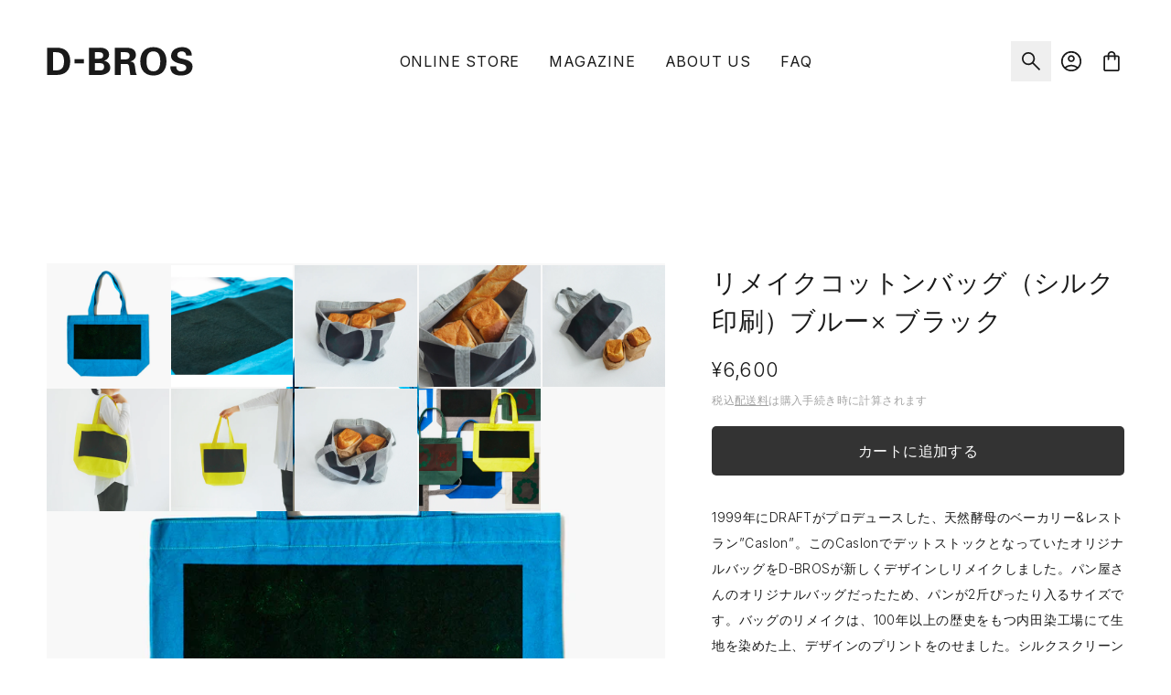

--- FILE ---
content_type: text/html; charset=utf-8
request_url: https://d-bros.jp/products/caslonbag-blue-black
body_size: 22621
content:
<!doctype html>
<html class="no-js" lang="ja">
  <head><meta charset="utf-8">
<meta name="viewport" content="width=device-width,initial-scale=1">
<link rel="canonical" href="https://d-bros.jp/products/caslonbag-blue-black">
<link rel="icon" href="//d-bros.jp/cdn/shop/t/2/assets/favicon.svg?v=48250575056738670051613361942" type="image/svg"><meta name="description" content="1999年にDRAFTがプロデュースした、天然酵母のベーカリー&amp;amp;レストラン”Caslon”。このCaslonでデットストックとなっていたオリジナルバッグをD-BROSが新しくデザインしリメイクしました。パン屋さんのオリジナルバッグだったため、パンが2斤ぴったり入るサイズです。バッグのリメイクは、100年以上の歴史をもつ内田染工場にて生地を染めた上、デザインのプリントをのせました。シルクスクリーン印刷で仕上げたものは、印刷もひとつひとつ手刷りでインクをのせています。プリントの色によっては、Caslonの元のデザインが透けて見えていたり、インクのかすれや歪みなどの個体差がありますが、手作業で仕上げたリメイク品ならではの風合いとし">




<meta property="og:site_name" content="D-BROS">
<meta property="og:url" content="https://d-bros.jp/products/caslonbag-blue-black">
<meta property="og:title" content="リメイクコットンバッグ（シルク印刷）ブルー× ブラック">
<meta property="og:type" content="product">
<meta property="og:description" content="1999年にDRAFTがプロデュースした、天然酵母のベーカリー&amp;amp;レストラン”Caslon”。このCaslonでデットストックとなっていたオリジナルバッグをD-BROSが新しくデザインしリメイクしました。パン屋さんのオリジナルバッグだったため、パンが2斤ぴったり入るサイズです。バッグのリメイクは、100年以上の歴史をもつ内田染工場にて生地を染めた上、デザインのプリントをのせました。シルクスクリーン印刷で仕上げたものは、印刷もひとつひとつ手刷りでインクをのせています。プリントの色によっては、Caslonの元のデザインが透けて見えていたり、インクのかすれや歪みなどの個体差がありますが、手作業で仕上げたリメイク品ならではの風合いとし">

  <meta property="og:price:amount" content="6,600">
  <meta property="og:price:currency" content="JPY">

<meta property="og:image" content="https://d-bros.jp/cdn/shop/products/19_1200x1200.jpg?v=1648521587"><meta property="og:image" content="https://d-bros.jp/cdn/shop/products/20_1200x1200.jpg?v=1648528186"><meta property="og:image" content="https://d-bros.jp/cdn/shop/products/220308_269_1200x1200.jpg?v=1648528186">


  <meta name="twitter:site" content="@https://x.com/DBROS_info">

<meta name="twitter:card" content="summary_large_image">
<meta name="twitter:title" content="リメイクコットンバッグ（シルク印刷）ブルー× ブラック">
<meta name="twitter:description" content="1999年にDRAFTがプロデュースした、天然酵母のベーカリー&amp;amp;レストラン”Caslon”。このCaslonでデットストックとなっていたオリジナルバッグをD-BROSが新しくデザインしリメイクしました。パン屋さんのオリジナルバッグだったため、パンが2斤ぴったり入るサイズです。バッグのリメイクは、100年以上の歴史をもつ内田染工場にて生地を染めた上、デザインのプリントをのせました。シルクスクリーン印刷で仕上げたものは、印刷もひとつひとつ手刷りでインクをのせています。プリントの色によっては、Caslonの元のデザインが透けて見えていたり、インクのかすれや歪みなどの個体差がありますが、手作業で仕上げたリメイク品ならではの風合いとし">



<link rel="preconnect" href="https://fonts.googleapis.com">
<link rel="preconnect" href="https://fonts.gstatic.com" crossorigin>
<link href="https://fonts.googleapis.com/css2?family=Inter:wght@300;400&display=swap" rel="stylesheet">
<link href="//d-bros.jp/cdn/shop/t/2/assets/theme.scss.css?v=167014948522410096411759260413" rel="stylesheet" type="text/css" media="all" />
<link href="//d-bros.jp/cdn/shop/t/2/assets/theme.css?v=15789445279093004751764292934" rel="stylesheet" type="text/css" media="all" />
<title>リメイクコットンバッグ（シルク印刷）ブルー× ブラック
| D-BROS</title>

    <script>
      var theme = {
        breakpoints: {
          medium: 768,
          large: 1024,
          widescreen: 1280
        },
        strings: {
          addToCart: "カートに追加する",
          soldOut: "売り切れ",
          unavailable: "お取り扱いできません",
          regularPrice: "通常価格",
          salePrice: "販売価格",
          sale: "セール",
          fromLowestPrice: "[price]から",
          vendor: "販売元",
          showMore: "表示を増やす",
          showLess: "表示を減らす",
          searchFor: "検索する",
          addressError: "Translation missing: ja.sections.map.address_error",
          addressNoResults: "Translation missing: ja.sections.map.address_no_results",
          addressQueryLimit: "Translation missing: ja.sections.map.address_query_limit_html",
          authError: "Translation missing: ja.sections.map.auth_error_html",
          newWindow: "新しいウィンドウで開く",
          external: "外部のウェブサイトに移動します。",
          newWindowExternal: "外部のウェブサイトを新しいウィンドウで開く",
          removeLabel: "[product] を削除する",
          update: "アップデート",
          quantity: "数量",
          discountedTotal: "ディスカウント合計",
          regularTotal: "通常合計",
          priceColumn: "ディスカウントの詳細については価格列を参照してください。",
          quantityMinimumMessage: "数量は1以上でなければなりません",
          cartError: "あなたのカートをアップデートするときにエラーが発生しました。再度お試しください。",
          cartGiftWrapping: "ギフト包装",
          removedItemMessage: "カートから [quantity] 個の [link] が消去されました。",
          unitPrice: "単価",
          unitPriceSeparator: "あたり",
          oneCartCount: "1個のアイテム",
          otherCartCount: "[count]個のアイテム",
          quantityLabel: "数量: [count]",
          products: "商品",
          loading: "読み込んでいます",
          number_of_results: "[result_number]\/[results_count]",
          number_of_results_found: "[results_count]件の結果が見つかりました",
          one_result_found: "1件の結果が見つかりました"
        },
        moneyFormat: "¥{{amount_no_decimals}}",
        moneyFormatWithCurrency: "¥{{amount_no_decimals}} JPY"
      }

      document.documentElement.className = document.documentElement.className.replace('no-js', 'js');
    </script><script src="//d-bros.jp/cdn/shop/t/2/assets/vendor.js?v=80398543579962021751627787779" defer="defer"></script>
    <script src="//d-bros.jp/cdn/shop/t/2/assets/theme.js?v=81596998504099552631768551908" defer="defer"></script>
    

    <script>window.performance && window.performance.mark && window.performance.mark('shopify.content_for_header.start');</script><meta name="facebook-domain-verification" content="fsycjxr1nua1xt0pv1j6jri8u51kfw">
<meta id="shopify-digital-wallet" name="shopify-digital-wallet" content="/37468176515/digital_wallets/dialog">
<meta name="shopify-checkout-api-token" content="a53027338818d19802f1eb6ce634cf68">
<meta id="in-context-paypal-metadata" data-shop-id="37468176515" data-venmo-supported="false" data-environment="production" data-locale="ja_JP" data-paypal-v4="true" data-currency="JPY">
<link rel="alternate" type="application/json+oembed" href="https://d-bros.jp/products/caslonbag-blue-black.oembed">
<script async="async" src="/checkouts/internal/preloads.js?locale=ja-JP"></script>
<script id="apple-pay-shop-capabilities" type="application/json">{"shopId":37468176515,"countryCode":"JP","currencyCode":"JPY","merchantCapabilities":["supports3DS"],"merchantId":"gid:\/\/shopify\/Shop\/37468176515","merchantName":"D-BROS","requiredBillingContactFields":["postalAddress","email","phone"],"requiredShippingContactFields":["postalAddress","email","phone"],"shippingType":"shipping","supportedNetworks":["visa","masterCard","amex","jcb","discover"],"total":{"type":"pending","label":"D-BROS","amount":"1.00"},"shopifyPaymentsEnabled":true,"supportsSubscriptions":true}</script>
<script id="shopify-features" type="application/json">{"accessToken":"a53027338818d19802f1eb6ce634cf68","betas":["rich-media-storefront-analytics"],"domain":"d-bros.jp","predictiveSearch":false,"shopId":37468176515,"locale":"ja"}</script>
<script>var Shopify = Shopify || {};
Shopify.shop = "d-bros-japan.myshopify.com";
Shopify.locale = "ja";
Shopify.currency = {"active":"JPY","rate":"1.0"};
Shopify.country = "JP";
Shopify.theme = {"name":"Production","id":98326282371,"schema_name":"D-BROS","schema_version":"1.0.0","theme_store_id":796,"role":"main"};
Shopify.theme.handle = "null";
Shopify.theme.style = {"id":null,"handle":null};
Shopify.cdnHost = "d-bros.jp/cdn";
Shopify.routes = Shopify.routes || {};
Shopify.routes.root = "/";</script>
<script type="module">!function(o){(o.Shopify=o.Shopify||{}).modules=!0}(window);</script>
<script>!function(o){function n(){var o=[];function n(){o.push(Array.prototype.slice.apply(arguments))}return n.q=o,n}var t=o.Shopify=o.Shopify||{};t.loadFeatures=n(),t.autoloadFeatures=n()}(window);</script>
<script id="shop-js-analytics" type="application/json">{"pageType":"product"}</script>
<script defer="defer" async type="module" src="//d-bros.jp/cdn/shopifycloud/shop-js/modules/v2/client.init-shop-cart-sync_0MstufBG.ja.esm.js"></script>
<script defer="defer" async type="module" src="//d-bros.jp/cdn/shopifycloud/shop-js/modules/v2/chunk.common_jll-23Z1.esm.js"></script>
<script defer="defer" async type="module" src="//d-bros.jp/cdn/shopifycloud/shop-js/modules/v2/chunk.modal_HXih6-AF.esm.js"></script>
<script type="module">
  await import("//d-bros.jp/cdn/shopifycloud/shop-js/modules/v2/client.init-shop-cart-sync_0MstufBG.ja.esm.js");
await import("//d-bros.jp/cdn/shopifycloud/shop-js/modules/v2/chunk.common_jll-23Z1.esm.js");
await import("//d-bros.jp/cdn/shopifycloud/shop-js/modules/v2/chunk.modal_HXih6-AF.esm.js");

  window.Shopify.SignInWithShop?.initShopCartSync?.({"fedCMEnabled":true,"windoidEnabled":true});

</script>
<script id="__st">var __st={"a":37468176515,"offset":32400,"reqid":"7544c563-9b88-4336-9b41-6802b70a211c-1769283409","pageurl":"d-bros.jp\/products\/caslonbag-blue-black","u":"82700b9f8d12","p":"product","rtyp":"product","rid":6748873851011};</script>
<script>window.ShopifyPaypalV4VisibilityTracking = true;</script>
<script id="captcha-bootstrap">!function(){'use strict';const t='contact',e='account',n='new_comment',o=[[t,t],['blogs',n],['comments',n],[t,'customer']],c=[[e,'customer_login'],[e,'guest_login'],[e,'recover_customer_password'],[e,'create_customer']],r=t=>t.map((([t,e])=>`form[action*='/${t}']:not([data-nocaptcha='true']) input[name='form_type'][value='${e}']`)).join(','),a=t=>()=>t?[...document.querySelectorAll(t)].map((t=>t.form)):[];function s(){const t=[...o],e=r(t);return a(e)}const i='password',u='form_key',d=['recaptcha-v3-token','g-recaptcha-response','h-captcha-response',i],f=()=>{try{return window.sessionStorage}catch{return}},m='__shopify_v',_=t=>t.elements[u];function p(t,e,n=!1){try{const o=window.sessionStorage,c=JSON.parse(o.getItem(e)),{data:r}=function(t){const{data:e,action:n}=t;return t[m]||n?{data:e,action:n}:{data:t,action:n}}(c);for(const[e,n]of Object.entries(r))t.elements[e]&&(t.elements[e].value=n);n&&o.removeItem(e)}catch(o){console.error('form repopulation failed',{error:o})}}const l='form_type',E='cptcha';function T(t){t.dataset[E]=!0}const w=window,h=w.document,L='Shopify',v='ce_forms',y='captcha';let A=!1;((t,e)=>{const n=(g='f06e6c50-85a8-45c8-87d0-21a2b65856fe',I='https://cdn.shopify.com/shopifycloud/storefront-forms-hcaptcha/ce_storefront_forms_captcha_hcaptcha.v1.5.2.iife.js',D={infoText:'hCaptchaによる保護',privacyText:'プライバシー',termsText:'利用規約'},(t,e,n)=>{const o=w[L][v],c=o.bindForm;if(c)return c(t,g,e,D).then(n);var r;o.q.push([[t,g,e,D],n]),r=I,A||(h.body.append(Object.assign(h.createElement('script'),{id:'captcha-provider',async:!0,src:r})),A=!0)});var g,I,D;w[L]=w[L]||{},w[L][v]=w[L][v]||{},w[L][v].q=[],w[L][y]=w[L][y]||{},w[L][y].protect=function(t,e){n(t,void 0,e),T(t)},Object.freeze(w[L][y]),function(t,e,n,w,h,L){const[v,y,A,g]=function(t,e,n){const i=e?o:[],u=t?c:[],d=[...i,...u],f=r(d),m=r(i),_=r(d.filter((([t,e])=>n.includes(e))));return[a(f),a(m),a(_),s()]}(w,h,L),I=t=>{const e=t.target;return e instanceof HTMLFormElement?e:e&&e.form},D=t=>v().includes(t);t.addEventListener('submit',(t=>{const e=I(t);if(!e)return;const n=D(e)&&!e.dataset.hcaptchaBound&&!e.dataset.recaptchaBound,o=_(e),c=g().includes(e)&&(!o||!o.value);(n||c)&&t.preventDefault(),c&&!n&&(function(t){try{if(!f())return;!function(t){const e=f();if(!e)return;const n=_(t);if(!n)return;const o=n.value;o&&e.removeItem(o)}(t);const e=Array.from(Array(32),(()=>Math.random().toString(36)[2])).join('');!function(t,e){_(t)||t.append(Object.assign(document.createElement('input'),{type:'hidden',name:u})),t.elements[u].value=e}(t,e),function(t,e){const n=f();if(!n)return;const o=[...t.querySelectorAll(`input[type='${i}']`)].map((({name:t})=>t)),c=[...d,...o],r={};for(const[a,s]of new FormData(t).entries())c.includes(a)||(r[a]=s);n.setItem(e,JSON.stringify({[m]:1,action:t.action,data:r}))}(t,e)}catch(e){console.error('failed to persist form',e)}}(e),e.submit())}));const S=(t,e)=>{t&&!t.dataset[E]&&(n(t,e.some((e=>e===t))),T(t))};for(const o of['focusin','change'])t.addEventListener(o,(t=>{const e=I(t);D(e)&&S(e,y())}));const B=e.get('form_key'),M=e.get(l),P=B&&M;t.addEventListener('DOMContentLoaded',(()=>{const t=y();if(P)for(const e of t)e.elements[l].value===M&&p(e,B);[...new Set([...A(),...v().filter((t=>'true'===t.dataset.shopifyCaptcha))])].forEach((e=>S(e,t)))}))}(h,new URLSearchParams(w.location.search),n,t,e,['guest_login'])})(!0,!0)}();</script>
<script integrity="sha256-4kQ18oKyAcykRKYeNunJcIwy7WH5gtpwJnB7kiuLZ1E=" data-source-attribution="shopify.loadfeatures" defer="defer" src="//d-bros.jp/cdn/shopifycloud/storefront/assets/storefront/load_feature-a0a9edcb.js" crossorigin="anonymous"></script>
<script data-source-attribution="shopify.dynamic_checkout.dynamic.init">var Shopify=Shopify||{};Shopify.PaymentButton=Shopify.PaymentButton||{isStorefrontPortableWallets:!0,init:function(){window.Shopify.PaymentButton.init=function(){};var t=document.createElement("script");t.src="https://d-bros.jp/cdn/shopifycloud/portable-wallets/latest/portable-wallets.ja.js",t.type="module",document.head.appendChild(t)}};
</script>
<script data-source-attribution="shopify.dynamic_checkout.buyer_consent">
  function portableWalletsHideBuyerConsent(e){var t=document.getElementById("shopify-buyer-consent"),n=document.getElementById("shopify-subscription-policy-button");t&&n&&(t.classList.add("hidden"),t.setAttribute("aria-hidden","true"),n.removeEventListener("click",e))}function portableWalletsShowBuyerConsent(e){var t=document.getElementById("shopify-buyer-consent"),n=document.getElementById("shopify-subscription-policy-button");t&&n&&(t.classList.remove("hidden"),t.removeAttribute("aria-hidden"),n.addEventListener("click",e))}window.Shopify?.PaymentButton&&(window.Shopify.PaymentButton.hideBuyerConsent=portableWalletsHideBuyerConsent,window.Shopify.PaymentButton.showBuyerConsent=portableWalletsShowBuyerConsent);
</script>
<script data-source-attribution="shopify.dynamic_checkout.cart.bootstrap">document.addEventListener("DOMContentLoaded",(function(){function t(){return document.querySelector("shopify-accelerated-checkout-cart, shopify-accelerated-checkout")}if(t())Shopify.PaymentButton.init();else{new MutationObserver((function(e,n){t()&&(Shopify.PaymentButton.init(),n.disconnect())})).observe(document.body,{childList:!0,subtree:!0})}}));
</script>
<script id='scb4127' type='text/javascript' async='' src='https://d-bros.jp/cdn/shopifycloud/privacy-banner/storefront-banner.js'></script><link id="shopify-accelerated-checkout-styles" rel="stylesheet" media="screen" href="https://d-bros.jp/cdn/shopifycloud/portable-wallets/latest/accelerated-checkout-backwards-compat.css" crossorigin="anonymous">
<style id="shopify-accelerated-checkout-cart">
        #shopify-buyer-consent {
  margin-top: 1em;
  display: inline-block;
  width: 100%;
}

#shopify-buyer-consent.hidden {
  display: none;
}

#shopify-subscription-policy-button {
  background: none;
  border: none;
  padding: 0;
  text-decoration: underline;
  font-size: inherit;
  cursor: pointer;
}

#shopify-subscription-policy-button::before {
  box-shadow: none;
}

      </style>

<script>window.performance && window.performance.mark && window.performance.mark('shopify.content_for_header.end');</script>

  <link href="https://monorail-edge.shopifysvc.com" rel="dns-prefetch">
<script>(function(){if ("sendBeacon" in navigator && "performance" in window) {try {var session_token_from_headers = performance.getEntriesByType('navigation')[0].serverTiming.find(x => x.name == '_s').description;} catch {var session_token_from_headers = undefined;}var session_cookie_matches = document.cookie.match(/_shopify_s=([^;]*)/);var session_token_from_cookie = session_cookie_matches && session_cookie_matches.length === 2 ? session_cookie_matches[1] : "";var session_token = session_token_from_headers || session_token_from_cookie || "";function handle_abandonment_event(e) {var entries = performance.getEntries().filter(function(entry) {return /monorail-edge.shopifysvc.com/.test(entry.name);});if (!window.abandonment_tracked && entries.length === 0) {window.abandonment_tracked = true;var currentMs = Date.now();var navigation_start = performance.timing.navigationStart;var payload = {shop_id: 37468176515,url: window.location.href,navigation_start,duration: currentMs - navigation_start,session_token,page_type: "product"};window.navigator.sendBeacon("https://monorail-edge.shopifysvc.com/v1/produce", JSON.stringify({schema_id: "online_store_buyer_site_abandonment/1.1",payload: payload,metadata: {event_created_at_ms: currentMs,event_sent_at_ms: currentMs}}));}}window.addEventListener('pagehide', handle_abandonment_event);}}());</script>
<script id="web-pixels-manager-setup">(function e(e,d,r,n,o){if(void 0===o&&(o={}),!Boolean(null===(a=null===(i=window.Shopify)||void 0===i?void 0:i.analytics)||void 0===a?void 0:a.replayQueue)){var i,a;window.Shopify=window.Shopify||{};var t=window.Shopify;t.analytics=t.analytics||{};var s=t.analytics;s.replayQueue=[],s.publish=function(e,d,r){return s.replayQueue.push([e,d,r]),!0};try{self.performance.mark("wpm:start")}catch(e){}var l=function(){var e={modern:/Edge?\/(1{2}[4-9]|1[2-9]\d|[2-9]\d{2}|\d{4,})\.\d+(\.\d+|)|Firefox\/(1{2}[4-9]|1[2-9]\d|[2-9]\d{2}|\d{4,})\.\d+(\.\d+|)|Chrom(ium|e)\/(9{2}|\d{3,})\.\d+(\.\d+|)|(Maci|X1{2}).+ Version\/(15\.\d+|(1[6-9]|[2-9]\d|\d{3,})\.\d+)([,.]\d+|)( \(\w+\)|)( Mobile\/\w+|) Safari\/|Chrome.+OPR\/(9{2}|\d{3,})\.\d+\.\d+|(CPU[ +]OS|iPhone[ +]OS|CPU[ +]iPhone|CPU IPhone OS|CPU iPad OS)[ +]+(15[._]\d+|(1[6-9]|[2-9]\d|\d{3,})[._]\d+)([._]\d+|)|Android:?[ /-](13[3-9]|1[4-9]\d|[2-9]\d{2}|\d{4,})(\.\d+|)(\.\d+|)|Android.+Firefox\/(13[5-9]|1[4-9]\d|[2-9]\d{2}|\d{4,})\.\d+(\.\d+|)|Android.+Chrom(ium|e)\/(13[3-9]|1[4-9]\d|[2-9]\d{2}|\d{4,})\.\d+(\.\d+|)|SamsungBrowser\/([2-9]\d|\d{3,})\.\d+/,legacy:/Edge?\/(1[6-9]|[2-9]\d|\d{3,})\.\d+(\.\d+|)|Firefox\/(5[4-9]|[6-9]\d|\d{3,})\.\d+(\.\d+|)|Chrom(ium|e)\/(5[1-9]|[6-9]\d|\d{3,})\.\d+(\.\d+|)([\d.]+$|.*Safari\/(?![\d.]+ Edge\/[\d.]+$))|(Maci|X1{2}).+ Version\/(10\.\d+|(1[1-9]|[2-9]\d|\d{3,})\.\d+)([,.]\d+|)( \(\w+\)|)( Mobile\/\w+|) Safari\/|Chrome.+OPR\/(3[89]|[4-9]\d|\d{3,})\.\d+\.\d+|(CPU[ +]OS|iPhone[ +]OS|CPU[ +]iPhone|CPU IPhone OS|CPU iPad OS)[ +]+(10[._]\d+|(1[1-9]|[2-9]\d|\d{3,})[._]\d+)([._]\d+|)|Android:?[ /-](13[3-9]|1[4-9]\d|[2-9]\d{2}|\d{4,})(\.\d+|)(\.\d+|)|Mobile Safari.+OPR\/([89]\d|\d{3,})\.\d+\.\d+|Android.+Firefox\/(13[5-9]|1[4-9]\d|[2-9]\d{2}|\d{4,})\.\d+(\.\d+|)|Android.+Chrom(ium|e)\/(13[3-9]|1[4-9]\d|[2-9]\d{2}|\d{4,})\.\d+(\.\d+|)|Android.+(UC? ?Browser|UCWEB|U3)[ /]?(15\.([5-9]|\d{2,})|(1[6-9]|[2-9]\d|\d{3,})\.\d+)\.\d+|SamsungBrowser\/(5\.\d+|([6-9]|\d{2,})\.\d+)|Android.+MQ{2}Browser\/(14(\.(9|\d{2,})|)|(1[5-9]|[2-9]\d|\d{3,})(\.\d+|))(\.\d+|)|K[Aa][Ii]OS\/(3\.\d+|([4-9]|\d{2,})\.\d+)(\.\d+|)/},d=e.modern,r=e.legacy,n=navigator.userAgent;return n.match(d)?"modern":n.match(r)?"legacy":"unknown"}(),u="modern"===l?"modern":"legacy",c=(null!=n?n:{modern:"",legacy:""})[u],f=function(e){return[e.baseUrl,"/wpm","/b",e.hashVersion,"modern"===e.buildTarget?"m":"l",".js"].join("")}({baseUrl:d,hashVersion:r,buildTarget:u}),m=function(e){var d=e.version,r=e.bundleTarget,n=e.surface,o=e.pageUrl,i=e.monorailEndpoint;return{emit:function(e){var a=e.status,t=e.errorMsg,s=(new Date).getTime(),l=JSON.stringify({metadata:{event_sent_at_ms:s},events:[{schema_id:"web_pixels_manager_load/3.1",payload:{version:d,bundle_target:r,page_url:o,status:a,surface:n,error_msg:t},metadata:{event_created_at_ms:s}}]});if(!i)return console&&console.warn&&console.warn("[Web Pixels Manager] No Monorail endpoint provided, skipping logging."),!1;try{return self.navigator.sendBeacon.bind(self.navigator)(i,l)}catch(e){}var u=new XMLHttpRequest;try{return u.open("POST",i,!0),u.setRequestHeader("Content-Type","text/plain"),u.send(l),!0}catch(e){return console&&console.warn&&console.warn("[Web Pixels Manager] Got an unhandled error while logging to Monorail."),!1}}}}({version:r,bundleTarget:l,surface:e.surface,pageUrl:self.location.href,monorailEndpoint:e.monorailEndpoint});try{o.browserTarget=l,function(e){var d=e.src,r=e.async,n=void 0===r||r,o=e.onload,i=e.onerror,a=e.sri,t=e.scriptDataAttributes,s=void 0===t?{}:t,l=document.createElement("script"),u=document.querySelector("head"),c=document.querySelector("body");if(l.async=n,l.src=d,a&&(l.integrity=a,l.crossOrigin="anonymous"),s)for(var f in s)if(Object.prototype.hasOwnProperty.call(s,f))try{l.dataset[f]=s[f]}catch(e){}if(o&&l.addEventListener("load",o),i&&l.addEventListener("error",i),u)u.appendChild(l);else{if(!c)throw new Error("Did not find a head or body element to append the script");c.appendChild(l)}}({src:f,async:!0,onload:function(){if(!function(){var e,d;return Boolean(null===(d=null===(e=window.Shopify)||void 0===e?void 0:e.analytics)||void 0===d?void 0:d.initialized)}()){var d=window.webPixelsManager.init(e)||void 0;if(d){var r=window.Shopify.analytics;r.replayQueue.forEach((function(e){var r=e[0],n=e[1],o=e[2];d.publishCustomEvent(r,n,o)})),r.replayQueue=[],r.publish=d.publishCustomEvent,r.visitor=d.visitor,r.initialized=!0}}},onerror:function(){return m.emit({status:"failed",errorMsg:"".concat(f," has failed to load")})},sri:function(e){var d=/^sha384-[A-Za-z0-9+/=]+$/;return"string"==typeof e&&d.test(e)}(c)?c:"",scriptDataAttributes:o}),m.emit({status:"loading"})}catch(e){m.emit({status:"failed",errorMsg:(null==e?void 0:e.message)||"Unknown error"})}}})({shopId: 37468176515,storefrontBaseUrl: "https://d-bros.jp",extensionsBaseUrl: "https://extensions.shopifycdn.com/cdn/shopifycloud/web-pixels-manager",monorailEndpoint: "https://monorail-edge.shopifysvc.com/unstable/produce_batch",surface: "storefront-renderer",enabledBetaFlags: ["2dca8a86"],webPixelsConfigList: [{"id":"375586947","configuration":"{\"config\":\"{\\\"pixel_id\\\":\\\"G-8EXFTGZGD8\\\",\\\"gtag_events\\\":[{\\\"type\\\":\\\"purchase\\\",\\\"action_label\\\":\\\"G-8EXFTGZGD8\\\"},{\\\"type\\\":\\\"page_view\\\",\\\"action_label\\\":\\\"G-8EXFTGZGD8\\\"},{\\\"type\\\":\\\"view_item\\\",\\\"action_label\\\":\\\"G-8EXFTGZGD8\\\"},{\\\"type\\\":\\\"search\\\",\\\"action_label\\\":\\\"G-8EXFTGZGD8\\\"},{\\\"type\\\":\\\"add_to_cart\\\",\\\"action_label\\\":\\\"G-8EXFTGZGD8\\\"},{\\\"type\\\":\\\"begin_checkout\\\",\\\"action_label\\\":\\\"G-8EXFTGZGD8\\\"},{\\\"type\\\":\\\"add_payment_info\\\",\\\"action_label\\\":\\\"G-8EXFTGZGD8\\\"}],\\\"enable_monitoring_mode\\\":false}\"}","eventPayloadVersion":"v1","runtimeContext":"OPEN","scriptVersion":"b2a88bafab3e21179ed38636efcd8a93","type":"APP","apiClientId":1780363,"privacyPurposes":[],"dataSharingAdjustments":{"protectedCustomerApprovalScopes":["read_customer_address","read_customer_email","read_customer_name","read_customer_personal_data","read_customer_phone"]}},{"id":"92078211","configuration":"{\"pixel_id\":\"307991184541633\",\"pixel_type\":\"facebook_pixel\",\"metaapp_system_user_token\":\"-\"}","eventPayloadVersion":"v1","runtimeContext":"OPEN","scriptVersion":"ca16bc87fe92b6042fbaa3acc2fbdaa6","type":"APP","apiClientId":2329312,"privacyPurposes":["ANALYTICS","MARKETING","SALE_OF_DATA"],"dataSharingAdjustments":{"protectedCustomerApprovalScopes":["read_customer_address","read_customer_email","read_customer_name","read_customer_personal_data","read_customer_phone"]}},{"id":"54427779","configuration":"{\"tagID\":\"2613889359668\"}","eventPayloadVersion":"v1","runtimeContext":"STRICT","scriptVersion":"18031546ee651571ed29edbe71a3550b","type":"APP","apiClientId":3009811,"privacyPurposes":["ANALYTICS","MARKETING","SALE_OF_DATA"],"dataSharingAdjustments":{"protectedCustomerApprovalScopes":["read_customer_address","read_customer_email","read_customer_name","read_customer_personal_data","read_customer_phone"]}},{"id":"shopify-app-pixel","configuration":"{}","eventPayloadVersion":"v1","runtimeContext":"STRICT","scriptVersion":"0450","apiClientId":"shopify-pixel","type":"APP","privacyPurposes":["ANALYTICS","MARKETING"]},{"id":"shopify-custom-pixel","eventPayloadVersion":"v1","runtimeContext":"LAX","scriptVersion":"0450","apiClientId":"shopify-pixel","type":"CUSTOM","privacyPurposes":["ANALYTICS","MARKETING"]}],isMerchantRequest: false,initData: {"shop":{"name":"D-BROS","paymentSettings":{"currencyCode":"JPY"},"myshopifyDomain":"d-bros-japan.myshopify.com","countryCode":"JP","storefrontUrl":"https:\/\/d-bros.jp"},"customer":null,"cart":null,"checkout":null,"productVariants":[{"price":{"amount":6600.0,"currencyCode":"JPY"},"product":{"title":"リメイクコットンバッグ（シルク印刷）ブルー× ブラック","vendor":"T","id":"6748873851011","untranslatedTitle":"リメイクコットンバッグ（シルク印刷）ブルー× ブラック","url":"\/products\/caslonbag-blue-black","type":"fashion"},"id":"39690098311299","image":{"src":"\/\/d-bros.jp\/cdn\/shop\/products\/19.jpg?v=1648521587"},"sku":"0712002","title":"Default Title","untranslatedTitle":"Default Title"}],"purchasingCompany":null},},"https://d-bros.jp/cdn","fcfee988w5aeb613cpc8e4bc33m6693e112",{"modern":"","legacy":""},{"shopId":"37468176515","storefrontBaseUrl":"https:\/\/d-bros.jp","extensionBaseUrl":"https:\/\/extensions.shopifycdn.com\/cdn\/shopifycloud\/web-pixels-manager","surface":"storefront-renderer","enabledBetaFlags":"[\"2dca8a86\"]","isMerchantRequest":"false","hashVersion":"fcfee988w5aeb613cpc8e4bc33m6693e112","publish":"custom","events":"[[\"page_viewed\",{}],[\"product_viewed\",{\"productVariant\":{\"price\":{\"amount\":6600.0,\"currencyCode\":\"JPY\"},\"product\":{\"title\":\"リメイクコットンバッグ（シルク印刷）ブルー× ブラック\",\"vendor\":\"T\",\"id\":\"6748873851011\",\"untranslatedTitle\":\"リメイクコットンバッグ（シルク印刷）ブルー× ブラック\",\"url\":\"\/products\/caslonbag-blue-black\",\"type\":\"fashion\"},\"id\":\"39690098311299\",\"image\":{\"src\":\"\/\/d-bros.jp\/cdn\/shop\/products\/19.jpg?v=1648521587\"},\"sku\":\"0712002\",\"title\":\"Default Title\",\"untranslatedTitle\":\"Default Title\"}}]]"});</script><script>
  window.ShopifyAnalytics = window.ShopifyAnalytics || {};
  window.ShopifyAnalytics.meta = window.ShopifyAnalytics.meta || {};
  window.ShopifyAnalytics.meta.currency = 'JPY';
  var meta = {"product":{"id":6748873851011,"gid":"gid:\/\/shopify\/Product\/6748873851011","vendor":"T","type":"fashion","handle":"caslonbag-blue-black","variants":[{"id":39690098311299,"price":660000,"name":"リメイクコットンバッグ（シルク印刷）ブルー× ブラック","public_title":null,"sku":"0712002"}],"remote":false},"page":{"pageType":"product","resourceType":"product","resourceId":6748873851011,"requestId":"7544c563-9b88-4336-9b41-6802b70a211c-1769283409"}};
  for (var attr in meta) {
    window.ShopifyAnalytics.meta[attr] = meta[attr];
  }
</script>
<script class="analytics">
  (function () {
    var customDocumentWrite = function(content) {
      var jquery = null;

      if (window.jQuery) {
        jquery = window.jQuery;
      } else if (window.Checkout && window.Checkout.$) {
        jquery = window.Checkout.$;
      }

      if (jquery) {
        jquery('body').append(content);
      }
    };

    var hasLoggedConversion = function(token) {
      if (token) {
        return document.cookie.indexOf('loggedConversion=' + token) !== -1;
      }
      return false;
    }

    var setCookieIfConversion = function(token) {
      if (token) {
        var twoMonthsFromNow = new Date(Date.now());
        twoMonthsFromNow.setMonth(twoMonthsFromNow.getMonth() + 2);

        document.cookie = 'loggedConversion=' + token + '; expires=' + twoMonthsFromNow;
      }
    }

    var trekkie = window.ShopifyAnalytics.lib = window.trekkie = window.trekkie || [];
    if (trekkie.integrations) {
      return;
    }
    trekkie.methods = [
      'identify',
      'page',
      'ready',
      'track',
      'trackForm',
      'trackLink'
    ];
    trekkie.factory = function(method) {
      return function() {
        var args = Array.prototype.slice.call(arguments);
        args.unshift(method);
        trekkie.push(args);
        return trekkie;
      };
    };
    for (var i = 0; i < trekkie.methods.length; i++) {
      var key = trekkie.methods[i];
      trekkie[key] = trekkie.factory(key);
    }
    trekkie.load = function(config) {
      trekkie.config = config || {};
      trekkie.config.initialDocumentCookie = document.cookie;
      var first = document.getElementsByTagName('script')[0];
      var script = document.createElement('script');
      script.type = 'text/javascript';
      script.onerror = function(e) {
        var scriptFallback = document.createElement('script');
        scriptFallback.type = 'text/javascript';
        scriptFallback.onerror = function(error) {
                var Monorail = {
      produce: function produce(monorailDomain, schemaId, payload) {
        var currentMs = new Date().getTime();
        var event = {
          schema_id: schemaId,
          payload: payload,
          metadata: {
            event_created_at_ms: currentMs,
            event_sent_at_ms: currentMs
          }
        };
        return Monorail.sendRequest("https://" + monorailDomain + "/v1/produce", JSON.stringify(event));
      },
      sendRequest: function sendRequest(endpointUrl, payload) {
        // Try the sendBeacon API
        if (window && window.navigator && typeof window.navigator.sendBeacon === 'function' && typeof window.Blob === 'function' && !Monorail.isIos12()) {
          var blobData = new window.Blob([payload], {
            type: 'text/plain'
          });

          if (window.navigator.sendBeacon(endpointUrl, blobData)) {
            return true;
          } // sendBeacon was not successful

        } // XHR beacon

        var xhr = new XMLHttpRequest();

        try {
          xhr.open('POST', endpointUrl);
          xhr.setRequestHeader('Content-Type', 'text/plain');
          xhr.send(payload);
        } catch (e) {
          console.log(e);
        }

        return false;
      },
      isIos12: function isIos12() {
        return window.navigator.userAgent.lastIndexOf('iPhone; CPU iPhone OS 12_') !== -1 || window.navigator.userAgent.lastIndexOf('iPad; CPU OS 12_') !== -1;
      }
    };
    Monorail.produce('monorail-edge.shopifysvc.com',
      'trekkie_storefront_load_errors/1.1',
      {shop_id: 37468176515,
      theme_id: 98326282371,
      app_name: "storefront",
      context_url: window.location.href,
      source_url: "//d-bros.jp/cdn/s/trekkie.storefront.8d95595f799fbf7e1d32231b9a28fd43b70c67d3.min.js"});

        };
        scriptFallback.async = true;
        scriptFallback.src = '//d-bros.jp/cdn/s/trekkie.storefront.8d95595f799fbf7e1d32231b9a28fd43b70c67d3.min.js';
        first.parentNode.insertBefore(scriptFallback, first);
      };
      script.async = true;
      script.src = '//d-bros.jp/cdn/s/trekkie.storefront.8d95595f799fbf7e1d32231b9a28fd43b70c67d3.min.js';
      first.parentNode.insertBefore(script, first);
    };
    trekkie.load(
      {"Trekkie":{"appName":"storefront","development":false,"defaultAttributes":{"shopId":37468176515,"isMerchantRequest":null,"themeId":98326282371,"themeCityHash":"8568358774297017510","contentLanguage":"ja","currency":"JPY","eventMetadataId":"90f998d8-b4a6-44fe-b025-b6b2d2b87b16"},"isServerSideCookieWritingEnabled":true,"monorailRegion":"shop_domain","enabledBetaFlags":["65f19447"]},"Session Attribution":{},"S2S":{"facebookCapiEnabled":false,"source":"trekkie-storefront-renderer","apiClientId":580111}}
    );

    var loaded = false;
    trekkie.ready(function() {
      if (loaded) return;
      loaded = true;

      window.ShopifyAnalytics.lib = window.trekkie;

      var originalDocumentWrite = document.write;
      document.write = customDocumentWrite;
      try { window.ShopifyAnalytics.merchantGoogleAnalytics.call(this); } catch(error) {};
      document.write = originalDocumentWrite;

      window.ShopifyAnalytics.lib.page(null,{"pageType":"product","resourceType":"product","resourceId":6748873851011,"requestId":"7544c563-9b88-4336-9b41-6802b70a211c-1769283409","shopifyEmitted":true});

      var match = window.location.pathname.match(/checkouts\/(.+)\/(thank_you|post_purchase)/)
      var token = match? match[1]: undefined;
      if (!hasLoggedConversion(token)) {
        setCookieIfConversion(token);
        window.ShopifyAnalytics.lib.track("Viewed Product",{"currency":"JPY","variantId":39690098311299,"productId":6748873851011,"productGid":"gid:\/\/shopify\/Product\/6748873851011","name":"リメイクコットンバッグ（シルク印刷）ブルー× ブラック","price":"6600","sku":"0712002","brand":"T","variant":null,"category":"fashion","nonInteraction":true,"remote":false},undefined,undefined,{"shopifyEmitted":true});
      window.ShopifyAnalytics.lib.track("monorail:\/\/trekkie_storefront_viewed_product\/1.1",{"currency":"JPY","variantId":39690098311299,"productId":6748873851011,"productGid":"gid:\/\/shopify\/Product\/6748873851011","name":"リメイクコットンバッグ（シルク印刷）ブルー× ブラック","price":"6600","sku":"0712002","brand":"T","variant":null,"category":"fashion","nonInteraction":true,"remote":false,"referer":"https:\/\/d-bros.jp\/products\/caslonbag-blue-black"});
      }
    });


        var eventsListenerScript = document.createElement('script');
        eventsListenerScript.async = true;
        eventsListenerScript.src = "//d-bros.jp/cdn/shopifycloud/storefront/assets/shop_events_listener-3da45d37.js";
        document.getElementsByTagName('head')[0].appendChild(eventsListenerScript);

})();</script>
  <script>
  if (!window.ga || (window.ga && typeof window.ga !== 'function')) {
    window.ga = function ga() {
      (window.ga.q = window.ga.q || []).push(arguments);
      if (window.Shopify && window.Shopify.analytics && typeof window.Shopify.analytics.publish === 'function') {
        window.Shopify.analytics.publish("ga_stub_called", {}, {sendTo: "google_osp_migration"});
      }
      console.error("Shopify's Google Analytics stub called with:", Array.from(arguments), "\nSee https://help.shopify.com/manual/promoting-marketing/pixels/pixel-migration#google for more information.");
    };
    if (window.Shopify && window.Shopify.analytics && typeof window.Shopify.analytics.publish === 'function') {
      window.Shopify.analytics.publish("ga_stub_initialized", {}, {sendTo: "google_osp_migration"});
    }
  }
</script>
<script
  defer
  src="https://d-bros.jp/cdn/shopifycloud/perf-kit/shopify-perf-kit-3.0.4.min.js"
  data-application="storefront-renderer"
  data-shop-id="37468176515"
  data-render-region="gcp-us-east1"
  data-page-type="product"
  data-theme-instance-id="98326282371"
  data-theme-name="D-BROS"
  data-theme-version="1.0.0"
  data-monorail-region="shop_domain"
  data-resource-timing-sampling-rate="10"
  data-shs="true"
  data-shs-beacon="true"
  data-shs-export-with-fetch="true"
  data-shs-logs-sample-rate="1"
  data-shs-beacon-endpoint="https://d-bros.jp/api/collect"
></script>
</head>

  <body data-template="product">

    <a class="in-page-link visually-hidden skip-link" href="#main">コンテンツにスキップする</a><div
  class="
    fixed z-30 
    w-full max-w-md right-0
    bg-white shadow-lg p-8 hidden"
  role="dialog"
  aria-modal="true"
  aria-labelledby="CartPopupHeading"
  data-cart-popup-wrapper>
  <div class="grid grid-cols-1 gap-8" data-cart-popup tabindex="-1">
    <div class="flex justify-between items-center">
      <h2 id="CartPopupHeading" class="text-lg">
        カートに追加済み
      </h2>
      <button
        class="shrink-0 p-2"
        data-cart-popup-close><svg class="icon icon-close fill-current w-6 h-auto" aria-label="閉じる" viewBox="0 -960 960 960" xmlns="http://www.w3.org/2000/svg">
	<path d="M256-213.85 213.85-256l224-224-224-224L256-746.15l224 224 224-224L746.15-704l-224 224 224 224L704-213.85l-224-224-224 224Z"/>
</svg></button>
    </div>

    <div class="flex items-center gap-8">
      <div class="shrink-0 w-24 rounded overflow-clip hidden" data-cart-popup-image-wrapper>
        
      </div>
      <div>
        <div class="text-sm">
          <div class="" data-cart-popup-title></div>
          <ul class="" aria-label="商品の詳細" data-cart-popup-product-details></ul>
        </div>
        <div class="text-xs pt-4">
          <span class="visually-hidden" data-cart-popup-quantity-label></span>
          <span aria-hidden="true">数量:</span>
          <span aria-hidden="true" data-cart-popup-quantity></span>
        </div>
      </div>
    </div>

    <div class="grid gap-4">
      <a class="btn" href="/cart">
        カートを見る (<span data-cart-popup-cart-quantity></span>)
      </a>
      <button class="text-sm" data-cart-popup-dismiss>
        買い物を続ける
      </button>
    </div>
  </div>
</div>
<div id="shopify-section-header" class="shopify-section">
<section data-header><div id="header-search-drawer" class="z-20 bg-gray-50 drawer drawer--top" role="dialog" aria-modal="true" aria-label="検索する">
	<form
		action="/search"
		method="get"
		role="search"
		class="flex justify-center items-center w-full max-w-screen-md h-full mx-auto px-[4vw] gap-[4vw]">
		<div class="relative flex-grow text-sm">
			<input type="text"
				name="q"
				placeholder="検索する"
				aria-label="検索する"
				data-header-search-input
				class="w-full px-3 py-2" />
			<input type="hidden" name="options[prefix]" value="last" aria-hidden="true" />
			<input type="hidden" name="type" value="product,article" aria-hidden="true" />
			<input type="hidden" name="sort_by" value="price-ascending" aria-hidden="true" />
			<button type="submit"
				class="absolute right-0 top-1/2 transform -translate-y-1/2 px-3 py-2"><svg class="icon icon-search fill-current w-6 h-auto" aria-label="送信" viewBox="0 -960 960 960" xmlns="http://www.w3.org/2000/svg">
	<path d="M781.69-136.92 530.46-388.16q-30 24.77-69 38.77-39 14-80.69 14-102.55 0-173.58-71.01-71.03-71.01-71.03-173.54 0-102.52 71.01-173.6 71.01-71.07 173.54-71.07 102.52 0 173.6 71.03 71.07 71.03 71.07 173.58 0 42.85-14.38 81.85-14.39 39-38.39 67.84l251.23 251.23-42.15 42.16ZM380.77-395.38q77.31 0 130.96-53.66 53.66-53.65 53.66-130.96t-53.66-130.96q-53.65-53.66-130.96-53.66t-130.96 53.66Q196.15-657.31 196.15-580t53.66 130.96q53.65 53.66 130.96 53.66Z"/>
</svg></button>
		</div>
		<button type="button"
			data-header-search-close
			class="p-2"><svg class="icon icon-close fill-current w-6 h-auto" aria-label="検索を閉じる" viewBox="0 -960 960 960" xmlns="http://www.w3.org/2000/svg">
	<path d="M256-213.85 213.85-256l224-224-224-224L256-746.15l224 224 224-224L746.15-704l-224 224 224 224L704-213.85l-224-224-224 224Z"/>
</svg></button>
	</form>
</div>
<header class="relative" role="banner">
		<div class="
			relative z-10 container h-[--header-height]
			flex justify-between items-center
			border-b md:border-0"><div><a href="/" class="flex w-auto h-[--header-logo-height]"><svg xmlns="http://www.w3.org/2000/svg" role="img" aria-label="D-BROS" class="fill-current h-full" viewBox="0 0 300 60"><path d="M1,2.16H20C37.46,2,48.29,10.68,48.29,30.1S37.46,58.2,20,58.05H1Zm12,46.6h6.19C33.43,48.91,35.52,39,35.52,30.1S33.43,11.3,19.19,11.45H13Z"/><rect class="a" x="57.12" y="25.63" width="19.2" height="8.67"/><path class="a" d="M86.76,58.05V2.16h21c10-.62,20.19,3.56,20.19,14.48,0,6.11-4.25,10.37-9.82,12.23V29c7,1.47,12.3,6.35,12.3,14.55,0,11.07-13.93,15.1-22.52,14.48Zm21.36-33.44c5,0,7.82-2.09,7.82-6.58s-2.79-6.58-7.82-6.58H98.76V24.61Zm0,24.15c5.65,0,9.52-1,9.52-7.43s-3.87-7.43-9.52-7.43H98.76V48.76Z"/><path class="a" d="M151.7,58.05h-12V2.16h23.76c9.6.08,19.43,3.18,19.43,14.55,0,7.28-4.72,12.08-11.61,13.55v.15c9.21,1,9.21,6.66,10.22,14.4.54,3.56,1,10.14,3.25,13.24H171.51c-1-5-1.55-10-2.09-15-.31-3.1-1.08-7.35-5-7.51H151.7Zm0-31.82h10.06c5.26-.07,8.36-2.71,8.36-7.66s-3.1-7-8.36-7.12H151.7Z"/><path class="a" d="M191.87,30.1c0-16.48,8.36-29.1,26.86-29.1s26.86,12.62,26.86,29.1-8.37,29.11-26.86,29.11S191.87,46.59,191.87,30.1m12.77,0c0,9.6,2.24,20.44,14.09,20.44S232.82,39.7,232.82,30.1,230.57,9.67,218.73,9.67,204.64,20.51,204.64,30.1"/><path class="a" d="M285.92,18.11c-.47-5.65-3.48-8.44-9.29-8.44-4.41,0-8.9,2.32-8.9,7.2,0,6,5.42,6.73,10.22,7.89C286.46,26.93,299,29.33,299,40.55c0,13.86-12.07,18.66-24.07,18.66-12.77,0-21.83-5-21.44-19h12.23c-.47,6.19,3.09,10.37,9.36,10.37,4.8,0,11.15-1.47,11.15-7.43,0-6.58-8-7-12.77-8.28-7.82-1.94-18.5-5.5-18.5-15.41C255,6.65,266.72,1,278.18,1,289,1,297.45,6.88,297.45,18.11Z"/></svg></a></div><nav class="hidden md:block" role="navigation">
	<ul class="flex items-center">
		
			<li class="md:px-2 lg:px-4">
				<a
					href="/collections"
					class="
						font-normal
						tracking-wider
						hover:underline
						
						underline-offset-4
					"
					>
					ONLINE STORE
				</a>
			</li>
		
			<li class="md:px-2 lg:px-4">
				<a
					href="/blogs/magazine"
					class="
						font-normal
						tracking-wider
						hover:underline
						
						underline-offset-4
					"
					>
					MAGAZINE
				</a>
			</li>
		
			<li class="md:px-2 lg:px-4">
				<a
					href="/pages/about"
					class="
						font-normal
						tracking-wider
						hover:underline
						
						underline-offset-4
					"
					>
					ABOUT US
				</a>
			</li>
		
			<li class="md:px-2 lg:px-4">
				<a
					href="/pages/faq"
					class="
						font-normal
						tracking-wider
						hover:underline
						
						underline-offset-4
					"
					>
					FAQ
				</a>
			</li>
		
	</ul>
</nav><div class="flex gap-[1vw] items-center -mx-2 -my-2">

				<button type="button" class="p-2"
					data-header-search-open
					aria-controls="header-search-drawer"
					aria-expanded="false"
					aria-haspopup="dialog"><svg class="icon icon-search fill-current " aria-label="検索" viewBox="0 -960 960 960" xmlns="http://www.w3.org/2000/svg">
	<path d="M781.69-136.92 530.46-388.16q-30 24.77-69 38.77-39 14-80.69 14-102.55 0-173.58-71.01-71.03-71.01-71.03-173.54 0-102.52 71.01-173.6 71.01-71.07 173.54-71.07 102.52 0 173.6 71.03 71.07 71.03 71.07 173.58 0 42.85-14.38 81.85-14.39 39-38.39 67.84l251.23 251.23-42.15 42.16ZM380.77-395.38q77.31 0 130.96-53.66 53.66-53.65 53.66-130.96t-53.66-130.96q-53.65-53.66-130.96-53.66t-130.96 53.66Q196.15-657.31 196.15-580t53.66 130.96q53.65 53.66 130.96 53.66Z"/>
</svg></button>

				
					
						<a href="/account/login" class="p-2"><svg class="icon icon-login fill-current " aria-label="ログイン" viewBox="0 -960 960 960" xmlns="http://www.w3.org/2000/svg">
	<path d="M240.92-268.31q51-37.84 111.12-59.77Q412.15-350 480-350t127.96 21.92q60.12 21.93 111.12 59.77 37.3-41 59.11-94.92Q800-417.15 800-480q0-133-93.5-226.5T480-800q-133 0-226.5 93.5T160-480q0 62.85 21.81 116.77 21.81 53.92 59.11 94.92ZM480.01-450q-54.78 0-92.39-37.6Q350-525.21 350-579.99t37.6-92.39Q425.21-710 479.99-710t92.39 37.6Q610-634.79 610-580.01t-37.6 92.39Q534.79-450 480.01-450ZM480-100q-79.15 0-148.5-29.77t-120.65-81.08q-51.31-51.3-81.08-120.65Q100-400.85 100-480t29.77-148.5q29.77-69.35 81.08-120.65 51.3-51.31 120.65-81.08Q400.85-860 480-860t148.5 29.77q69.35 29.77 120.65 81.08 51.31 51.3 81.08 120.65Q860-559.15 860-480t-29.77 148.5q-29.77 69.35-81.08 120.65-51.3 51.31-120.65 81.08Q559.15-100 480-100Zm0-60q54.15 0 104.42-17.42 50.27-17.43 89.27-48.73-39-30.16-88.11-47Q536.46-290 480-290t-105.77 16.65q-49.31 16.66-87.92 47.2 39 31.3 89.27 48.73Q425.85-160 480-160Zm0-350q29.85 0 49.92-20.08Q550-550.15 550-580t-20.08-49.92Q509.85-650 480-650t-49.92 20.08Q410-609.85 410-580t20.08 49.92Q450.15-510 480-510Zm0-70Zm0 355Z"/>
</svg></a>
					
				

				<a href="/cart" class="relative p-2"><svg class="icon icon-cart fill-current " aria-label="カート" viewBox="0 -960 960 960" xmlns="http://www.w3.org/2000/svg">
	<path d="M252.31-100Q222-100 201-121q-21-21-21-51.31v-455.38Q180-658 201-679q21-21 51.31-21H330v-10q0-62.15 43.92-106.08Q417.85-860 480-860t106.08 43.92Q630-772.15 630-710v10h77.69Q738-700 759-679q21 21 21 51.31v455.38Q780-142 759-121q-21 21-51.31 21H252.31Zm0-60h455.38q4.62 0 8.46-3.85 3.85-3.84 3.85-8.46v-455.38q0-4.62-3.85-8.46-3.84-3.85-8.46-3.85H630v90q0 12.77-8.62 21.38Q612.77-520 600-520t-21.38-8.62Q570-537.23 570-550v-90H390v90q0 12.77-8.62 21.38Q372.77-520 360-520t-21.38-8.62Q330-537.23 330-550v-90h-77.69q-4.62 0-8.46 3.85-3.85 3.84-3.85 8.46v455.38q0 4.62 3.85 8.46 3.84 3.85 8.46 3.85ZM390-700h180v-10q0-37.61-26.19-63.81Q517.62-800 480-800q-37.62 0-63.81 26.19Q390-747.61 390-710v10ZM240-160v-480 480Z"/>
</svg><div
						id="CartCount"
						class="
							absolute right-0 bottom-0 -translate-x-1/2 translate-y-[-32%]
							flex justify-center items-center
							badge rounded-full px-0 bg-gray-800
							hidden"
						data-cart-count-bubble>
						<span class="min-w-[calc(1em+0.25rem)] text-center" data-cart-count>0</span>
						<span class="icon__fallback-text">個</span>
					</div>
				</a>

				
					<button type="button" class="
						mobile-nav-toggle
						md:hidden self-start p-2"
						aria-controls="header-mobile-nav"
						aria-label="メニュー"><svg class="icon icon-hamburger fill-current " aria-label="" viewBox="0 -960 960 960" xmlns="http://www.w3.org/2000/svg">
	<path d="M120-240v-80h720v80H120Zm0-200v-80h720v80H120Zm0-200v-80h720v80H120Z"/>
</svg><svg class="icon icon-close fill-current " aria-label="" viewBox="0 -960 960 960" xmlns="http://www.w3.org/2000/svg">
	<path d="M256-213.85 213.85-256l224-224-224-224L256-746.15l224 224 224-224L746.15-704l-224 224 224 224L704-213.85l-224-224-224 224Z"/>
</svg></button>
				
			</div>
		</div><nav class="
	mobile-nav-wrapper
	md:hidden
	transition-[height] duration-[300ms]
	overflow-hidden
	w-full h-0"
	role="navigation">
	<ul id="header-mobile-nav" class="
		mobile-nav
		relative
		-translate-y-full
		transition-transform duration-[300ms]"
		data-num-items="4">
	
		<li class="border-b">
			<a href="/collections"
				class="
					block w-full p-4
					text-gray-800 tracking-wider line-clamp-1
					"
					>
					ONLINE STORE
				</a>
		</li>
	
		<li class="border-b">
			<a href="/blogs/magazine"
				class="
					block w-full p-4
					text-gray-800 tracking-wider line-clamp-1
					"
					>
					MAGAZINE
				</a>
		</li>
	
		<li class="border-b">
			<a href="/pages/about"
				class="
					block w-full p-4
					text-gray-800 tracking-wider line-clamp-1
					"
					>
					ABOUT US
				</a>
		</li>
	
		<li class="border-b">
			<a href="/pages/faq"
				class="
					block w-full p-4
					text-gray-800 tracking-wider line-clamp-1
					"
					>
					FAQ
				</a>
		</li>
	
	</ul>
</nav>

</header>
</section>

<script type="application/ld+json">
{
	"@context": "http://schema.org",
	"@type": "Organization",
	"name": "D-BROS",
	
	"sameAs": [
		"https:\/\/x.com\/DBROS_info",
		"https:\/\/www.facebook.com\/dbros.jp",
		"https:\/\/www.pinterest.jp\/dbros1995\/",
		"https:\/\/www.instagram.com\/dbros_official1995\/",
		"",
		"",
		"",
		""
	],
	"url": "https:\/\/d-bros.jp"
}
</script>




</div><div class="drawer-page-content">
      <main id="main" role="main" class="relative overflow-hidden grid grid-cols-1 gap-[12vmax]">
        <div id="shopify-section-product" class="shopify-section"><div class="container" id="buy"><div
	data-product
	data-section-id="product"
	data-history-state-enabled
	data-ajax-enabled
	data-zoom-enabled>

	<div class="product-container">
		<div class="product-media"><div
	class=""
	data-product-media-wrapper
	data-media-id="product-21157572739203"
	tabindex="-1">
	<div class="relative" style="aspect-ratio:1333/1333;"><img
	srcset="//d-bros.jp/cdn/shop/products/19.jpg?v=1648521587&width=360 360w,//d-bros.jp/cdn/shop/products/19.jpg?v=1648521587&width=720 720w,//d-bros.jp/cdn/shop/products/19.jpg?v=1648521587&width=1080 1080w,//d-bros.jp/cdn/shop/products/19.jpg?v=1648521587&width=1440 1440w,//d-bros.jp/cdn/shop/products/19.jpg?v=1648521587&width=1800 1800w"
	src="//d-bros.jp/cdn/shop/products/19.jpg?v=1648521587"
	width="1333"
	height="1333"
	alt="リメイクコットンバッグ（シルク印刷）ブルー× ブラック"
	loading="lazy"
	sizes="(min-width:768px) 40vw, 100vw"
	class="absolute inset-0"
	style=""
	>
<div class="overflow-hidden absolute inset-0">
				<img
					data-product-media-zoomed
					class="hidden opacity-0 hover:opacity-100 transition-opacity"
					style="transform:scale(4);"
					src="//d-bros.jp/cdn/shop/products/19.jpg?v=1648521587"
					width="1333" height="1333"
					loading="lazy"
					alt="">
			</div></div>
</div>
<div
	class="hidden"
	data-product-media-wrapper
	data-media-id="product-21157875515523"
	tabindex="-1">
	<div class="relative" style="aspect-ratio:1666/1667;"><img
	srcset="//d-bros.jp/cdn/shop/products/20.jpg?v=1648528186&width=360 360w,//d-bros.jp/cdn/shop/products/20.jpg?v=1648528186&width=720 720w,//d-bros.jp/cdn/shop/products/20.jpg?v=1648528186&width=1080 1080w,//d-bros.jp/cdn/shop/products/20.jpg?v=1648528186&width=1440 1440w,//d-bros.jp/cdn/shop/products/20.jpg?v=1648528186&width=1800 1800w"
	src="//d-bros.jp/cdn/shop/products/20.jpg?v=1648528186"
	width="1666"
	height="1667"
	alt="リメイクコットンバッグ（シルク印刷）ブルー× ブラック"
	loading="lazy"
	sizes="(min-width:768px) 40vw, 100vw"
	class="absolute inset-0"
	style=""
	>
<div class="overflow-hidden absolute inset-0">
				<img
					data-product-media-zoomed
					class="hidden opacity-0 hover:opacity-100 transition-opacity"
					style="transform:scale(4);"
					src="//d-bros.jp/cdn/shop/products/20.jpg?v=1648528186"
					width="1666" height="1667"
					loading="lazy"
					alt="">
			</div></div>
</div>
<div
	class="hidden"
	data-product-media-wrapper
	data-media-id="product-21148748152963"
	tabindex="-1">
	<div class="relative" style="aspect-ratio:1500/1500;"><img
	srcset="//d-bros.jp/cdn/shop/products/220308_269.jpg?v=1648528186&width=360 360w,//d-bros.jp/cdn/shop/products/220308_269.jpg?v=1648528186&width=720 720w,//d-bros.jp/cdn/shop/products/220308_269.jpg?v=1648528186&width=1080 1080w,//d-bros.jp/cdn/shop/products/220308_269.jpg?v=1648528186&width=1440 1440w,//d-bros.jp/cdn/shop/products/220308_269.jpg?v=1648528186&width=1800 1800w"
	src="//d-bros.jp/cdn/shop/products/220308_269.jpg?v=1648528186"
	width="1500"
	height="1500"
	alt="リメイクコットンバッグ（シルク印刷）ブルー× ブラック"
	loading="lazy"
	sizes="(min-width:768px) 40vw, 100vw"
	class="absolute inset-0"
	style=""
	>
<div class="overflow-hidden absolute inset-0">
				<img
					data-product-media-zoomed
					class="hidden opacity-0 hover:opacity-100 transition-opacity"
					style="transform:scale(4);"
					src="//d-bros.jp/cdn/shop/products/220308_269.jpg?v=1648528186"
					width="1500" height="1500"
					loading="lazy"
					alt="">
			</div></div>
</div>
<div
	class="hidden"
	data-product-media-wrapper
	data-media-id="product-21148748185731"
	tabindex="-1">
	<div class="relative" style="aspect-ratio:1500/1500;"><img
	srcset="//d-bros.jp/cdn/shop/products/220308_274.jpg?v=1648528186&width=360 360w,//d-bros.jp/cdn/shop/products/220308_274.jpg?v=1648528186&width=720 720w,//d-bros.jp/cdn/shop/products/220308_274.jpg?v=1648528186&width=1080 1080w,//d-bros.jp/cdn/shop/products/220308_274.jpg?v=1648528186&width=1440 1440w,//d-bros.jp/cdn/shop/products/220308_274.jpg?v=1648528186&width=1800 1800w"
	src="//d-bros.jp/cdn/shop/products/220308_274.jpg?v=1648528186"
	width="1500"
	height="1500"
	alt="リメイクコットンバッグ（シルク印刷）ブルー× ブラック"
	loading="lazy"
	sizes="(min-width:768px) 40vw, 100vw"
	class="absolute inset-0"
	style=""
	>
<div class="overflow-hidden absolute inset-0">
				<img
					data-product-media-zoomed
					class="hidden opacity-0 hover:opacity-100 transition-opacity"
					style="transform:scale(4);"
					src="//d-bros.jp/cdn/shop/products/220308_274.jpg?v=1648528186"
					width="1500" height="1500"
					loading="lazy"
					alt="">
			</div></div>
</div>
<div
	class="hidden"
	data-product-media-wrapper
	data-media-id="product-21148748218499"
	tabindex="-1">
	<div class="relative" style="aspect-ratio:1500/1500;"><img
	srcset="//d-bros.jp/cdn/shop/products/220308_290.jpg?v=1648528186&width=360 360w,//d-bros.jp/cdn/shop/products/220308_290.jpg?v=1648528186&width=720 720w,//d-bros.jp/cdn/shop/products/220308_290.jpg?v=1648528186&width=1080 1080w,//d-bros.jp/cdn/shop/products/220308_290.jpg?v=1648528186&width=1440 1440w,//d-bros.jp/cdn/shop/products/220308_290.jpg?v=1648528186&width=1800 1800w"
	src="//d-bros.jp/cdn/shop/products/220308_290.jpg?v=1648528186"
	width="1500"
	height="1500"
	alt="リメイクコットンバッグ（シルク印刷）ブルー× ブラック"
	loading="lazy"
	sizes="(min-width:768px) 40vw, 100vw"
	class="absolute inset-0"
	style=""
	>
<div class="overflow-hidden absolute inset-0">
				<img
					data-product-media-zoomed
					class="hidden opacity-0 hover:opacity-100 transition-opacity"
					style="transform:scale(4);"
					src="//d-bros.jp/cdn/shop/products/220308_290.jpg?v=1648528186"
					width="1500" height="1500"
					loading="lazy"
					alt="">
			</div></div>
</div>
<div
	class="hidden"
	data-product-media-wrapper
	data-media-id="product-21148748415107"
	tabindex="-1">
	<div class="relative" style="aspect-ratio:1500/1500;"><img
	srcset="//d-bros.jp/cdn/shop/products/220308_232.jpg?v=1648528186&width=360 360w,//d-bros.jp/cdn/shop/products/220308_232.jpg?v=1648528186&width=720 720w,//d-bros.jp/cdn/shop/products/220308_232.jpg?v=1648528186&width=1080 1080w,//d-bros.jp/cdn/shop/products/220308_232.jpg?v=1648528186&width=1440 1440w,//d-bros.jp/cdn/shop/products/220308_232.jpg?v=1648528186&width=1800 1800w"
	src="//d-bros.jp/cdn/shop/products/220308_232.jpg?v=1648528186"
	width="1500"
	height="1500"
	alt="リメイクコットンバッグ（シルク印刷）ブルー× ブラック"
	loading="lazy"
	sizes="(min-width:768px) 40vw, 100vw"
	class="absolute inset-0"
	style=""
	>
<div class="overflow-hidden absolute inset-0">
				<img
					data-product-media-zoomed
					class="hidden opacity-0 hover:opacity-100 transition-opacity"
					style="transform:scale(4);"
					src="//d-bros.jp/cdn/shop/products/220308_232.jpg?v=1648528186"
					width="1500" height="1500"
					loading="lazy"
					alt="">
			</div></div>
</div>
<div
	class="hidden"
	data-product-media-wrapper
	data-media-id="product-21148748447875"
	tabindex="-1">
	<div class="relative" style="aspect-ratio:1500/1500;"><img
	srcset="//d-bros.jp/cdn/shop/products/220308_244.jpg?v=1648528186&width=360 360w,//d-bros.jp/cdn/shop/products/220308_244.jpg?v=1648528186&width=720 720w,//d-bros.jp/cdn/shop/products/220308_244.jpg?v=1648528186&width=1080 1080w,//d-bros.jp/cdn/shop/products/220308_244.jpg?v=1648528186&width=1440 1440w,//d-bros.jp/cdn/shop/products/220308_244.jpg?v=1648528186&width=1800 1800w"
	src="//d-bros.jp/cdn/shop/products/220308_244.jpg?v=1648528186"
	width="1500"
	height="1500"
	alt="リメイクコットンバッグ（シルク印刷）ブルー× ブラック"
	loading="lazy"
	sizes="(min-width:768px) 40vw, 100vw"
	class="absolute inset-0"
	style=""
	>
<div class="overflow-hidden absolute inset-0">
				<img
					data-product-media-zoomed
					class="hidden opacity-0 hover:opacity-100 transition-opacity"
					style="transform:scale(4);"
					src="//d-bros.jp/cdn/shop/products/220308_244.jpg?v=1648528186"
					width="1500" height="1500"
					loading="lazy"
					alt="">
			</div></div>
</div>
<div
	class="hidden"
	data-product-media-wrapper
	data-media-id="product-21148748480643"
	tabindex="-1">
	<div class="relative" style="aspect-ratio:1500/1500;"><img
	srcset="//d-bros.jp/cdn/shop/products/220308_260.jpg?v=1648528186&width=360 360w,//d-bros.jp/cdn/shop/products/220308_260.jpg?v=1648528186&width=720 720w,//d-bros.jp/cdn/shop/products/220308_260.jpg?v=1648528186&width=1080 1080w,//d-bros.jp/cdn/shop/products/220308_260.jpg?v=1648528186&width=1440 1440w,//d-bros.jp/cdn/shop/products/220308_260.jpg?v=1648528186&width=1800 1800w"
	src="//d-bros.jp/cdn/shop/products/220308_260.jpg?v=1648528186"
	width="1500"
	height="1500"
	alt="リメイクコットンバッグ（シルク印刷）ブルー× ブラック"
	loading="lazy"
	sizes="(min-width:768px) 40vw, 100vw"
	class="absolute inset-0"
	style=""
	>
<div class="overflow-hidden absolute inset-0">
				<img
					data-product-media-zoomed
					class="hidden opacity-0 hover:opacity-100 transition-opacity"
					style="transform:scale(4);"
					src="//d-bros.jp/cdn/shop/products/220308_260.jpg?v=1648528186"
					width="1500" height="1500"
					loading="lazy"
					alt="">
			</div></div>
</div>
<div
	class="hidden"
	data-product-media-wrapper
	data-media-id="product-21148747858051"
	tabindex="-1">
	<div class="relative" style="aspect-ratio:2048/2048;"><img
	srcset="//d-bros.jp/cdn/shop/products/220308_1259.jpg?v=1648528186&width=360 360w,//d-bros.jp/cdn/shop/products/220308_1259.jpg?v=1648528186&width=720 720w,//d-bros.jp/cdn/shop/products/220308_1259.jpg?v=1648528186&width=1080 1080w,//d-bros.jp/cdn/shop/products/220308_1259.jpg?v=1648528186&width=1440 1440w,//d-bros.jp/cdn/shop/products/220308_1259.jpg?v=1648528186&width=1800 1800w"
	src="//d-bros.jp/cdn/shop/products/220308_1259.jpg?v=1648528186"
	width="2048"
	height="2048"
	alt="リメイクコットンバッグ（シルク印刷）ブルー× ブラック"
	loading="lazy"
	sizes="(min-width:768px) 40vw, 100vw"
	class="absolute inset-0"
	style=""
	>
<div class="overflow-hidden absolute inset-0">
				<img
					data-product-media-zoomed
					class="hidden opacity-0 hover:opacity-100 transition-opacity"
					style="transform:scale(4);"
					src="//d-bros.jp/cdn/shop/products/220308_1259.jpg?v=1648528186"
					width="2048" height="2048"
					loading="lazy"
					alt="">
			</div></div>
</div>

			<ul class="
				flex overflow-auto md:overflow-visible scrollbar-hidden
				md:grid md:grid-cols-5 gap-[2px] py-[2px]"><li data-product-thumbnail-item class="flex-none w-[22.5%] md:w-auto">
							<a href="//d-bros.jp/cdn/shop/products/19.jpg?v=1648521587"
								class="block relative aspect-square hover:opacity-80 group"
								data-product-thumbnail
								data-thumbnail-id="product-21157572739203"><img
	srcset="//d-bros.jp/cdn/shop/products/19.jpg?v=1648521587&width=360 360w,//d-bros.jp/cdn/shop/products/19.jpg?v=1648521587&width=720 720w,//d-bros.jp/cdn/shop/products/19.jpg?v=1648521587&width=1080 1080w,//d-bros.jp/cdn/shop/products/19.jpg?v=1648521587&width=1440 1440w,//d-bros.jp/cdn/shop/products/19.jpg?v=1648521587&width=1800 1800w"
	src="//d-bros.jp/cdn/shop/products/19.jpg?v=1648521587"
	width="1333"
	height="1333"
	alt="画像をギャラリービューアに読み込む, リメイクコットンバッグ（シルク印刷）ブルー× ブラック"
	loading="lazy"
	sizes="10vw"
	class="w-full h-full object-cover"
	style=""
	>

									<span class="
										block
										absolute inset-0
										border-2 border-pink
										invisible group-[.active]:visible"></span>
								</a>
						</li><li data-product-thumbnail-item class="flex-none w-[22.5%] md:w-auto">
							<a href="//d-bros.jp/cdn/shop/products/20.jpg?v=1648528186"
								class="block relative aspect-square hover:opacity-80 group"
								data-product-thumbnail
								data-thumbnail-id="product-21157875515523"><img
	srcset="//d-bros.jp/cdn/shop/products/20.jpg?v=1648528186&width=360 360w,//d-bros.jp/cdn/shop/products/20.jpg?v=1648528186&width=720 720w,//d-bros.jp/cdn/shop/products/20.jpg?v=1648528186&width=1080 1080w,//d-bros.jp/cdn/shop/products/20.jpg?v=1648528186&width=1440 1440w,//d-bros.jp/cdn/shop/products/20.jpg?v=1648528186&width=1800 1800w"
	src="//d-bros.jp/cdn/shop/products/20.jpg?v=1648528186"
	width="1666"
	height="1667"
	alt="画像をギャラリービューアに読み込む, リメイクコットンバッグ（シルク印刷）ブルー× ブラック"
	loading="lazy"
	sizes="10vw"
	class="w-full h-full object-cover"
	style=""
	>

									<span class="
										block
										absolute inset-0
										border-2 border-pink
										invisible group-[.active]:visible"></span>
								</a>
						</li><li data-product-thumbnail-item class="flex-none w-[22.5%] md:w-auto">
							<a href="//d-bros.jp/cdn/shop/products/220308_269.jpg?v=1648528186"
								class="block relative aspect-square hover:opacity-80 group"
								data-product-thumbnail
								data-thumbnail-id="product-21148748152963"><img
	srcset="//d-bros.jp/cdn/shop/products/220308_269.jpg?v=1648528186&width=360 360w,//d-bros.jp/cdn/shop/products/220308_269.jpg?v=1648528186&width=720 720w,//d-bros.jp/cdn/shop/products/220308_269.jpg?v=1648528186&width=1080 1080w,//d-bros.jp/cdn/shop/products/220308_269.jpg?v=1648528186&width=1440 1440w,//d-bros.jp/cdn/shop/products/220308_269.jpg?v=1648528186&width=1800 1800w"
	src="//d-bros.jp/cdn/shop/products/220308_269.jpg?v=1648528186"
	width="1500"
	height="1500"
	alt="画像をギャラリービューアに読み込む, リメイクコットンバッグ（シルク印刷）ブルー× ブラック"
	loading="lazy"
	sizes="10vw"
	class="w-full h-full object-cover"
	style=""
	>

									<span class="
										block
										absolute inset-0
										border-2 border-pink
										invisible group-[.active]:visible"></span>
								</a>
						</li><li data-product-thumbnail-item class="flex-none w-[22.5%] md:w-auto">
							<a href="//d-bros.jp/cdn/shop/products/220308_274.jpg?v=1648528186"
								class="block relative aspect-square hover:opacity-80 group"
								data-product-thumbnail
								data-thumbnail-id="product-21148748185731"><img
	srcset="//d-bros.jp/cdn/shop/products/220308_274.jpg?v=1648528186&width=360 360w,//d-bros.jp/cdn/shop/products/220308_274.jpg?v=1648528186&width=720 720w,//d-bros.jp/cdn/shop/products/220308_274.jpg?v=1648528186&width=1080 1080w,//d-bros.jp/cdn/shop/products/220308_274.jpg?v=1648528186&width=1440 1440w,//d-bros.jp/cdn/shop/products/220308_274.jpg?v=1648528186&width=1800 1800w"
	src="//d-bros.jp/cdn/shop/products/220308_274.jpg?v=1648528186"
	width="1500"
	height="1500"
	alt="画像をギャラリービューアに読み込む, リメイクコットンバッグ（シルク印刷）ブルー× ブラック"
	loading="lazy"
	sizes="10vw"
	class="w-full h-full object-cover"
	style=""
	>

									<span class="
										block
										absolute inset-0
										border-2 border-pink
										invisible group-[.active]:visible"></span>
								</a>
						</li><li data-product-thumbnail-item class="flex-none w-[22.5%] md:w-auto">
							<a href="//d-bros.jp/cdn/shop/products/220308_290.jpg?v=1648528186"
								class="block relative aspect-square hover:opacity-80 group"
								data-product-thumbnail
								data-thumbnail-id="product-21148748218499"><img
	srcset="//d-bros.jp/cdn/shop/products/220308_290.jpg?v=1648528186&width=360 360w,//d-bros.jp/cdn/shop/products/220308_290.jpg?v=1648528186&width=720 720w,//d-bros.jp/cdn/shop/products/220308_290.jpg?v=1648528186&width=1080 1080w,//d-bros.jp/cdn/shop/products/220308_290.jpg?v=1648528186&width=1440 1440w,//d-bros.jp/cdn/shop/products/220308_290.jpg?v=1648528186&width=1800 1800w"
	src="//d-bros.jp/cdn/shop/products/220308_290.jpg?v=1648528186"
	width="1500"
	height="1500"
	alt="画像をギャラリービューアに読み込む, リメイクコットンバッグ（シルク印刷）ブルー× ブラック"
	loading="lazy"
	sizes="10vw"
	class="w-full h-full object-cover"
	style=""
	>

									<span class="
										block
										absolute inset-0
										border-2 border-pink
										invisible group-[.active]:visible"></span>
								</a>
						</li><li data-product-thumbnail-item class="flex-none w-[22.5%] md:w-auto">
							<a href="//d-bros.jp/cdn/shop/products/220308_232.jpg?v=1648528186"
								class="block relative aspect-square hover:opacity-80 group"
								data-product-thumbnail
								data-thumbnail-id="product-21148748415107"><img
	srcset="//d-bros.jp/cdn/shop/products/220308_232.jpg?v=1648528186&width=360 360w,//d-bros.jp/cdn/shop/products/220308_232.jpg?v=1648528186&width=720 720w,//d-bros.jp/cdn/shop/products/220308_232.jpg?v=1648528186&width=1080 1080w,//d-bros.jp/cdn/shop/products/220308_232.jpg?v=1648528186&width=1440 1440w,//d-bros.jp/cdn/shop/products/220308_232.jpg?v=1648528186&width=1800 1800w"
	src="//d-bros.jp/cdn/shop/products/220308_232.jpg?v=1648528186"
	width="1500"
	height="1500"
	alt="画像をギャラリービューアに読み込む, リメイクコットンバッグ（シルク印刷）ブルー× ブラック"
	loading="lazy"
	sizes="10vw"
	class="w-full h-full object-cover"
	style=""
	>

									<span class="
										block
										absolute inset-0
										border-2 border-pink
										invisible group-[.active]:visible"></span>
								</a>
						</li><li data-product-thumbnail-item class="flex-none w-[22.5%] md:w-auto">
							<a href="//d-bros.jp/cdn/shop/products/220308_244.jpg?v=1648528186"
								class="block relative aspect-square hover:opacity-80 group"
								data-product-thumbnail
								data-thumbnail-id="product-21148748447875"><img
	srcset="//d-bros.jp/cdn/shop/products/220308_244.jpg?v=1648528186&width=360 360w,//d-bros.jp/cdn/shop/products/220308_244.jpg?v=1648528186&width=720 720w,//d-bros.jp/cdn/shop/products/220308_244.jpg?v=1648528186&width=1080 1080w,//d-bros.jp/cdn/shop/products/220308_244.jpg?v=1648528186&width=1440 1440w,//d-bros.jp/cdn/shop/products/220308_244.jpg?v=1648528186&width=1800 1800w"
	src="//d-bros.jp/cdn/shop/products/220308_244.jpg?v=1648528186"
	width="1500"
	height="1500"
	alt="画像をギャラリービューアに読み込む, リメイクコットンバッグ（シルク印刷）ブルー× ブラック"
	loading="lazy"
	sizes="10vw"
	class="w-full h-full object-cover"
	style=""
	>

									<span class="
										block
										absolute inset-0
										border-2 border-pink
										invisible group-[.active]:visible"></span>
								</a>
						</li><li data-product-thumbnail-item class="flex-none w-[22.5%] md:w-auto">
							<a href="//d-bros.jp/cdn/shop/products/220308_260.jpg?v=1648528186"
								class="block relative aspect-square hover:opacity-80 group"
								data-product-thumbnail
								data-thumbnail-id="product-21148748480643"><img
	srcset="//d-bros.jp/cdn/shop/products/220308_260.jpg?v=1648528186&width=360 360w,//d-bros.jp/cdn/shop/products/220308_260.jpg?v=1648528186&width=720 720w,//d-bros.jp/cdn/shop/products/220308_260.jpg?v=1648528186&width=1080 1080w,//d-bros.jp/cdn/shop/products/220308_260.jpg?v=1648528186&width=1440 1440w,//d-bros.jp/cdn/shop/products/220308_260.jpg?v=1648528186&width=1800 1800w"
	src="//d-bros.jp/cdn/shop/products/220308_260.jpg?v=1648528186"
	width="1500"
	height="1500"
	alt="画像をギャラリービューアに読み込む, リメイクコットンバッグ（シルク印刷）ブルー× ブラック"
	loading="lazy"
	sizes="10vw"
	class="w-full h-full object-cover"
	style=""
	>

									<span class="
										block
										absolute inset-0
										border-2 border-pink
										invisible group-[.active]:visible"></span>
								</a>
						</li><li data-product-thumbnail-item class="flex-none w-[22.5%] md:w-auto">
							<a href="//d-bros.jp/cdn/shop/products/220308_1259.jpg?v=1648528186"
								class="block relative aspect-square hover:opacity-80 group"
								data-product-thumbnail
								data-thumbnail-id="product-21148747858051"><img
	srcset="//d-bros.jp/cdn/shop/products/220308_1259.jpg?v=1648528186&width=360 360w,//d-bros.jp/cdn/shop/products/220308_1259.jpg?v=1648528186&width=720 720w,//d-bros.jp/cdn/shop/products/220308_1259.jpg?v=1648528186&width=1080 1080w,//d-bros.jp/cdn/shop/products/220308_1259.jpg?v=1648528186&width=1440 1440w,//d-bros.jp/cdn/shop/products/220308_1259.jpg?v=1648528186&width=1800 1800w"
	src="//d-bros.jp/cdn/shop/products/220308_1259.jpg?v=1648528186"
	width="2048"
	height="2048"
	alt="画像をギャラリービューアに読み込む, リメイクコットンバッグ（シルク印刷）ブルー× ブラック"
	loading="lazy"
	sizes="10vw"
	class="w-full h-full object-cover"
	style=""
	>

									<span class="
										block
										absolute inset-0
										border-2 border-pink
										invisible group-[.active]:visible"></span>
								</a>
						</li>
			</ul>
			
		</div>

		<div class="product-details">

			<h1 class="text-xl">リメイクコットンバッグ（シルク印刷）ブルー× ブラック</h1>
			<div class="pt-4 text-lg"><dl class="flex flex-col
  
  
  "
  data-price
>

  
<div class="flex items-center">
    <div class="price__regular">
      <dt>
        <span class="visually-hidden visually-hidden--inline">通常価格</span>
      </dt>
      <dd class="mr-2">
        <span class="price-item price-item--regular" data-regular-price>
          ¥6,600
        </span>
      </dd>
    </div>
    <div class="price__sale">
      <dt>
        <span class="visually-hidden visually-hidden--inline">販売価格</span>
      </dt>
      <dd class="mr-2">
        <span class="price-item price-item--sale" data-sale-price>
          ¥6,600
        </span>
      </dd>
      <dt>
        <span class="visually-hidden visually-hidden--inline">通常価格</span>
      </dt>
      <dd class="mr-2">
        <s class="price-item price-item--regular" data-regular-price>
          
        </s>
      </dd>
    </div>
    <div class="">
      <span class="hidden badge text-white bg-red price__badge--sale" aria-hidden="true">
        <span>セール</span>
      </span>
      <span class="hidden badge text-white bg-gray-300 price__badge--sold-out">
        <span>売り切れ</span>
      </span>
    </div>
  </div>
  <div class="price__unit">
    <dt>
      <span class="visually-hidden visually-hidden--inline">単価</span>
    </dt>
    <dd class="price-unit-price"><span data-unit-price></span><span aria-hidden="true">/</span><span class="visually-hidden">あたり&nbsp;</span><span data-unit-price-base-unit></span></dd>
  </div>
</dl>
</div><div class="pt-2 text-xs opacity-40 inline-flex gap-2" data-product-policies><span>税込</span><span><a href="/policies/shipping-policy" class="underline">配送料</a>は購入手続き時に計算されます</span></div>

			<form method="post" action="/cart/add" id="product_form_6748873851011" accept-charset="UTF-8" class="product-form-product
 product-form--hide-variant-labels 
" enctype="multipart/form-data" novalidate="novalidate" data-product-form=""><input type="hidden" name="form_type" value="product" /><input type="hidden" name="utf8" value="✓" />
				

				<select
					name="id"
					class="product-form__variants no-js"
					data-product-select-product>
					
						<option value="39690098311299" selected="selected">
							Default Title 
						</option>
					
				</select>

				

				<div class="product-form__error-message-wrapper product-form__error-message-wrapper--hidden"
					data-error-message-wrapper
					role="alert"
				>
					<span class="visually-hidden">エラー </span><svg aria-hidden="true" role="presentation" class="w-auto h-[1lh]" viewBox="0 0 14 14"><path class="fill-current" d="M7 0a7 7 0 0 1 7 7 7 7 0 1 1-7-7z"/><path class="fill-white" d="M6.328 8.396l-.252-5.4h1.836l-.24 5.4H6.328zM6.04 10.16c0-.528.432-.972.96-.972s.972.444.972.972c0 .516-.444.96-.972.96a.97.97 0 0 1-.96-.96z"/></svg><span class="product-form__error-message" data-error-message>数量は1以上でなければなりません</span>
				</div>

				<div class="
					pt-4 grid
					product-form__item product-form__item--submit product-form__item--no-variants">
					<button
						type="submit"
						name="add"
						class="btn btn-lg"
						
						aria-label="カートに追加する"
						data-add-to-cart>
						<span data-add-to-cart-text>
							
								カートに追加する
							
						</span>
						<span class="hidden" data-loader>
							<span class="flex h-[1lh] items-center"><svg aria-hidden="true" role="presentation" class="icon icon-spinner fill-white w-5 h-auto" viewBox="0 0 20 20"><path d="M7.229 1.173a9.25 9.25 0 1 0 11.655 11.412 1.25 1.25 0 1 0-2.4-.698 6.75 6.75 0 1 1-8.506-8.329 1.25 1.25 0 1 0-.75-2.385z"/></svg></span>
						</span>
					</button>
					
				</div>
			<input type="hidden" name="product-id" value="6748873851011" /><input type="hidden" name="section-id" value="product" /></form>
<p class="visually-hidden" data-product-status
				aria-live="polite"
				role="status"
			></p><p class="visually-hidden" data-loader-status
				aria-live="assertive"
				role="alert"
				aria-hidden="true"
			>カートに商品を追加する</p>

			<div class="product-description pt-8">
				<p>1999年に<a href="https://www.draft.jp/works-2" target="_blank" data-mce-href="https://www.draft.jp/works-2"><span>DRAFT</span></a>がプロデュースした、天然酵母のベーカリー<span>&amp;</span>レストラン<span>”Caslon”</span>。この<span>Caslon</span>でデットストックとなっていたオリジナルバッグを<span>D-BROS</span>が新しくデザインしリメイクしました。パン屋さんのオリジナルバッグだったため、パンが<span>2</span>斤ぴったり入るサイズです。バッグのリメイクは、<span>100</span>年以上の歴史をもつ内田染工場にて生地を染めた上、デザインのプリントをのせました。シルクスクリーン印刷で仕上げたものは、印刷もひとつひとつ手刷りでインクをのせています。プリントの色によっては、<span>Caslon</span>の元のデザインが透けて見えていたり、インクのかすれや歪みなどの個体差がありますが、手作業で仕上げたリメイク品ならではの風合いとしてお楽しみください。</p>
<p data-mce-fragment="1"> </p>
<table width="100%">
<tbody>
<tr>
<td> 素材</td>
<td>綿100%</td>
</tr>
<tr>
<td>サイズ</td>
<td>縦28cm×横47cm×マチ14cm、持ち手55cm</td>
</tr>
</tbody>
</table>
			</div>
				<div class="pt-8"><ul class="flex gap-[2vmax]">

	
		<li class="">
			<a
				target="_blank"
				href="//www.facebook.com/sharer.php?u=https://d-bros.jp/products/caslonbag-blue-black"
				class="flex items-center gap-[0.4em] text-sm hover:opacity-80">
				<span aria-hidden="true"><svg class="icon fill-current w-6 h-auto" aria-label="Facebook" viewBox="0 0 20 20" xmlns="http://www.w3.org/2000/svg">
  <path d="M18 10.049C18 5.603 14.419 2 10 2c-4.419 0-8 3.603-8 8.049C2 14.067 4.925 17.396 8.75 18v-5.624H6.719v-2.328h2.03V8.275c0-2.017 1.195-3.132 3.023-3.132.874 0 1.79.158 1.79.158v1.98h-1.009c-.994 0-1.303.621-1.303 1.258v1.51h2.219l-.355 2.326H11.25V18c3.825-.604 6.75-3.933 6.75-7.951Z"/>
</svg></span>
				<span aria-hidden="true">シェア</span>
				<span class="visually-hidden">Facebookでシェアする</span>
			</a>
		</li>
	

	
		<li class="">
			<a
				target="_blank"
				href="//pinterest.com/pin/create/button/?url=https://d-bros.jp/products/caslonbag-blue-black&amp;media=//d-bros.jp/cdn/shop/products/19_1024x1024.jpg?v=1648521587&amp;description=%E3%83%AA%E3%83%A1%E3%82%A4%E3%82%AF%E3%82%B3%E3%83%83%E3%83%88%E3%83%B3%E3%83%90%E3%83%83%E3%82%B0%EF%BC%88%E3%82%B7%E3%83%AB%E3%82%AF%E5%8D%B0%E5%88%B7%EF%BC%89%E3%83%96%E3%83%AB%E3%83%BC%C3%97%20%E3%83%96%E3%83%A9%E3%83%83%E3%82%AF"
				class="flex items-center gap-[0.4em] text-sm hover:opacity-80">
				<span aria-hidden="true"><svg class="icon fill-current w-6 h-auto" aria-label="Pinterest" viewBox="0 0 20 20" xmlns="http://www.w3.org/2000/svg">
  <path fill="currentColor" d="M10 2.01c2.124.01 4.16.855 5.666 2.353a8.087 8.087 0 0 1 1.277 9.68A7.952 7.952 0 0 1 10 18.04a8.164 8.164 0 0 1-2.276-.307c.403-.653.672-1.24.816-1.729l.567-2.2c.134.27.393.5.768.702.384.192.768.297 1.19.297.836 0 1.585-.24 2.248-.72a4.678 4.678 0 0 0 1.537-1.969c.37-.89.554-1.848.537-2.813 0-1.249-.48-2.315-1.43-3.227a5.061 5.061 0 0 0-3.65-1.374c-.893 0-1.729.154-2.478.461a5.023 5.023 0 0 0-3.236 4.552c0 .72.134 1.355.413 1.902.269.538.672.922 1.22 1.152.096.039.182.039.25 0 .066-.028.114-.096.143-.192l.173-.653c.048-.144.02-.288-.105-.432a2.257 2.257 0 0 1-.548-1.565 3.803 3.803 0 0 1 3.976-3.861c1.047 0 1.863.288 2.44.855.585.576.883 1.315.883 2.228 0 .768-.106 1.479-.317 2.122a3.813 3.813 0 0 1-.893 1.556c-.384.384-.836.576-1.345.576-.413 0-.749-.144-1.018-.451-.259-.307-.345-.672-.25-1.085.147-.514.298-1.026.452-1.537l.173-.701c.057-.25.086-.451.086-.624 0-.346-.096-.634-.269-.855-.192-.22-.451-.336-.797-.336-.432 0-.797.192-1.085.595-.288.394-.442.893-.442 1.499.005.374.063.746.173 1.104l.058.144c-.576 2.478-.913 3.938-1.037 4.36-.116.528-.154 1.153-.125 1.863A8.067 8.067 0 0 1 2 10.03c0-2.208.778-4.11 2.343-5.666A7.721 7.721 0 0 1 10 2.001v.01Z"/>
</svg>
</span>
				<span aria-hidden="true">ピンする</span>
				<span class="visually-hidden">Pinterestでピンする</span>
			</a>
		</li>
	

	
		<li class="">
			<a
				target="_blank"
				href="//twitter.com/share?text=%E3%83%AA%E3%83%A1%E3%82%A4%E3%82%AF%E3%82%B3%E3%83%83%E3%83%88%E3%83%B3%E3%83%90%E3%83%83%E3%82%B0%EF%BC%88%E3%82%B7%E3%83%AB%E3%82%AF%E5%8D%B0%E5%88%B7%EF%BC%89%E3%83%96%E3%83%AB%E3%83%BC%C3%97%20%E3%83%96%E3%83%A9%E3%83%83%E3%82%AF&amp;url=https://d-bros.jp/products/caslonbag-blue-black"
				class="flex items-center gap-[0.4em] text-sm hover:opacity-80">
				<span aria-hidden="true"><svg class="icon fill-current w-6 h-auto" aria-label="X" viewBox="0 0 20 20" xmlns="http://www.w3.org/2000/svg">
  <path fill-rule="evenodd" clip-rule="evenodd" d="M7.27274 2.8L10.8009 7.82176L15.2183 2.8H16.986L11.5861 8.93887L17.3849 17.1928H12.7272L8.99645 11.8828L4.32555 17.1928H2.55769L8.21157 10.7657L2.61506 2.8H7.27274ZM13.5151 15.9248L5.06895 4.10931H6.4743L14.9204 15.9248H13.5151Z"/>
</svg></span>
				<span aria-hidden="true">ポスト</span>
				<span class="visually-hidden">Xに投稿する</span>
			</a>
		</li>
	

</ul>
</div>
			
		</div>
	</div>
</div>


	<script type="application/json" id="ProductJson-product">
		{"id":6748873851011,"title":"リメイクコットンバッグ（シルク印刷）ブルー× ブラック","handle":"caslonbag-blue-black","description":"\u003cp\u003e1999年に\u003ca href=\"https:\/\/www.draft.jp\/works-2\" target=\"_blank\" data-mce-href=\"https:\/\/www.draft.jp\/works-2\"\u003e\u003cspan\u003eDRAFT\u003c\/span\u003e\u003c\/a\u003eがプロデュースした、天然酵母のベーカリー\u003cspan\u003e\u0026amp;\u003c\/span\u003eレストラン\u003cspan\u003e”Caslon”\u003c\/span\u003e。この\u003cspan\u003eCaslon\u003c\/span\u003eでデットストックとなっていたオリジナルバッグを\u003cspan\u003eD-BROS\u003c\/span\u003eが新しくデザインしリメイクしました。パン屋さんのオリジナルバッグだったため、パンが\u003cspan\u003e2\u003c\/span\u003e斤ぴったり入るサイズです。バッグのリメイクは、\u003cspan\u003e100\u003c\/span\u003e年以上の歴史をもつ内田染工場にて生地を染めた上、デザインのプリントをのせました。シルクスクリーン印刷で仕上げたものは、印刷もひとつひとつ手刷りでインクをのせています。プリントの色によっては、\u003cspan\u003eCaslon\u003c\/span\u003eの元のデザインが透けて見えていたり、インクのかすれや歪みなどの個体差がありますが、手作業で仕上げたリメイク品ならではの風合いとしてお楽しみください。\u003c\/p\u003e\n\u003cp data-mce-fragment=\"1\"\u003e \u003c\/p\u003e\n\u003ctable width=\"100%\"\u003e\n\u003ctbody\u003e\n\u003ctr\u003e\n\u003ctd\u003e 素材\u003c\/td\u003e\n\u003ctd\u003e綿100%\u003c\/td\u003e\n\u003c\/tr\u003e\n\u003ctr\u003e\n\u003ctd\u003eサイズ\u003c\/td\u003e\n\u003ctd\u003e縦28cm×横47cm×マチ14cm、持ち手55cm\u003c\/td\u003e\n\u003c\/tr\u003e\n\u003c\/tbody\u003e\n\u003c\/table\u003e","published_at":"2022-04-02T10:10:47+09:00","created_at":"2022-03-25T15:20:43+09:00","vendor":"T","type":"fashion","tags":["Bag"],"price":660000,"price_min":660000,"price_max":660000,"available":true,"price_varies":false,"compare_at_price":null,"compare_at_price_min":0,"compare_at_price_max":0,"compare_at_price_varies":false,"variants":[{"id":39690098311299,"title":"Default Title","option1":"Default Title","option2":null,"option3":null,"sku":"0712002","requires_shipping":true,"taxable":true,"featured_image":null,"available":true,"name":"リメイクコットンバッグ（シルク印刷）ブルー× ブラック","public_title":null,"options":["Default Title"],"price":660000,"weight":500,"compare_at_price":null,"inventory_management":"shopify","barcode":"4560107670002","requires_selling_plan":false,"selling_plan_allocations":[]}],"images":["\/\/d-bros.jp\/cdn\/shop\/products\/19.jpg?v=1648521587","\/\/d-bros.jp\/cdn\/shop\/products\/20.jpg?v=1648528186","\/\/d-bros.jp\/cdn\/shop\/products\/220308_269.jpg?v=1648528186","\/\/d-bros.jp\/cdn\/shop\/products\/220308_274.jpg?v=1648528186","\/\/d-bros.jp\/cdn\/shop\/products\/220308_290.jpg?v=1648528186","\/\/d-bros.jp\/cdn\/shop\/products\/220308_232.jpg?v=1648528186","\/\/d-bros.jp\/cdn\/shop\/products\/220308_244.jpg?v=1648528186","\/\/d-bros.jp\/cdn\/shop\/products\/220308_260.jpg?v=1648528186","\/\/d-bros.jp\/cdn\/shop\/products\/220308_1259.jpg?v=1648528186"],"featured_image":"\/\/d-bros.jp\/cdn\/shop\/products\/19.jpg?v=1648521587","options":["Title"],"media":[{"alt":null,"id":21157572739203,"position":1,"preview_image":{"aspect_ratio":1.0,"height":1333,"width":1333,"src":"\/\/d-bros.jp\/cdn\/shop\/products\/19.jpg?v=1648521587"},"aspect_ratio":1.0,"height":1333,"media_type":"image","src":"\/\/d-bros.jp\/cdn\/shop\/products\/19.jpg?v=1648521587","width":1333},{"alt":null,"id":21157875515523,"position":2,"preview_image":{"aspect_ratio":0.999,"height":1667,"width":1666,"src":"\/\/d-bros.jp\/cdn\/shop\/products\/20.jpg?v=1648528186"},"aspect_ratio":0.999,"height":1667,"media_type":"image","src":"\/\/d-bros.jp\/cdn\/shop\/products\/20.jpg?v=1648528186","width":1666},{"alt":null,"id":21148748152963,"position":3,"preview_image":{"aspect_ratio":1.0,"height":1500,"width":1500,"src":"\/\/d-bros.jp\/cdn\/shop\/products\/220308_269.jpg?v=1648528186"},"aspect_ratio":1.0,"height":1500,"media_type":"image","src":"\/\/d-bros.jp\/cdn\/shop\/products\/220308_269.jpg?v=1648528186","width":1500},{"alt":null,"id":21148748185731,"position":4,"preview_image":{"aspect_ratio":1.0,"height":1500,"width":1500,"src":"\/\/d-bros.jp\/cdn\/shop\/products\/220308_274.jpg?v=1648528186"},"aspect_ratio":1.0,"height":1500,"media_type":"image","src":"\/\/d-bros.jp\/cdn\/shop\/products\/220308_274.jpg?v=1648528186","width":1500},{"alt":null,"id":21148748218499,"position":5,"preview_image":{"aspect_ratio":1.0,"height":1500,"width":1500,"src":"\/\/d-bros.jp\/cdn\/shop\/products\/220308_290.jpg?v=1648528186"},"aspect_ratio":1.0,"height":1500,"media_type":"image","src":"\/\/d-bros.jp\/cdn\/shop\/products\/220308_290.jpg?v=1648528186","width":1500},{"alt":null,"id":21148748415107,"position":6,"preview_image":{"aspect_ratio":1.0,"height":1500,"width":1500,"src":"\/\/d-bros.jp\/cdn\/shop\/products\/220308_232.jpg?v=1648528186"},"aspect_ratio":1.0,"height":1500,"media_type":"image","src":"\/\/d-bros.jp\/cdn\/shop\/products\/220308_232.jpg?v=1648528186","width":1500},{"alt":null,"id":21148748447875,"position":7,"preview_image":{"aspect_ratio":1.0,"height":1500,"width":1500,"src":"\/\/d-bros.jp\/cdn\/shop\/products\/220308_244.jpg?v=1648528186"},"aspect_ratio":1.0,"height":1500,"media_type":"image","src":"\/\/d-bros.jp\/cdn\/shop\/products\/220308_244.jpg?v=1648528186","width":1500},{"alt":null,"id":21148748480643,"position":8,"preview_image":{"aspect_ratio":1.0,"height":1500,"width":1500,"src":"\/\/d-bros.jp\/cdn\/shop\/products\/220308_260.jpg?v=1648528186"},"aspect_ratio":1.0,"height":1500,"media_type":"image","src":"\/\/d-bros.jp\/cdn\/shop\/products\/220308_260.jpg?v=1648528186","width":1500},{"alt":null,"id":21148747858051,"position":9,"preview_image":{"aspect_ratio":1.0,"height":2048,"width":2048,"src":"\/\/d-bros.jp\/cdn\/shop\/products\/220308_1259.jpg?v=1648528186"},"aspect_ratio":1.0,"height":2048,"media_type":"image","src":"\/\/d-bros.jp\/cdn\/shop\/products\/220308_1259.jpg?v=1648528186","width":2048}],"requires_selling_plan":false,"selling_plan_groups":[],"content":"\u003cp\u003e1999年に\u003ca href=\"https:\/\/www.draft.jp\/works-2\" target=\"_blank\" data-mce-href=\"https:\/\/www.draft.jp\/works-2\"\u003e\u003cspan\u003eDRAFT\u003c\/span\u003e\u003c\/a\u003eがプロデュースした、天然酵母のベーカリー\u003cspan\u003e\u0026amp;\u003c\/span\u003eレストラン\u003cspan\u003e”Caslon”\u003c\/span\u003e。この\u003cspan\u003eCaslon\u003c\/span\u003eでデットストックとなっていたオリジナルバッグを\u003cspan\u003eD-BROS\u003c\/span\u003eが新しくデザインしリメイクしました。パン屋さんのオリジナルバッグだったため、パンが\u003cspan\u003e2\u003c\/span\u003e斤ぴったり入るサイズです。バッグのリメイクは、\u003cspan\u003e100\u003c\/span\u003e年以上の歴史をもつ内田染工場にて生地を染めた上、デザインのプリントをのせました。シルクスクリーン印刷で仕上げたものは、印刷もひとつひとつ手刷りでインクをのせています。プリントの色によっては、\u003cspan\u003eCaslon\u003c\/span\u003eの元のデザインが透けて見えていたり、インクのかすれや歪みなどの個体差がありますが、手作業で仕上げたリメイク品ならではの風合いとしてお楽しみください。\u003c\/p\u003e\n\u003cp data-mce-fragment=\"1\"\u003e \u003c\/p\u003e\n\u003ctable width=\"100%\"\u003e\n\u003ctbody\u003e\n\u003ctr\u003e\n\u003ctd\u003e 素材\u003c\/td\u003e\n\u003ctd\u003e綿100%\u003c\/td\u003e\n\u003c\/tr\u003e\n\u003ctr\u003e\n\u003ctd\u003eサイズ\u003c\/td\u003e\n\u003ctd\u003e縦28cm×横47cm×マチ14cm、持ち手55cm\u003c\/td\u003e\n\u003c\/tr\u003e\n\u003c\/tbody\u003e\n\u003c\/table\u003e"}
	</script>

</div>


</div><div id="shopify-section-product-related" class="shopify-section"><div class="grid grid-cols-1 gap-[6vmax]"><div
			class="grid grid-cols-1 gap-[6vmax]"
			data-reveal-observe
			data-product-collection
			data-handles="calendars"
			data-titles="2026 Calendars"
			data-urls="/collections/calendars"
			data-collections="fashion">
			<template data-product-collection-template>
				<div class="container"><div class="grid grid-cols-1 gap-[2vmax]">
	<div class="justify-self-start flex items-center gap-[2vmax]" data-reveal="early wipe-right">
		<h3	class="text-lg"></h3>
		<a href="" class="mx-[2px] text-sm underline underline-offset-4">VIEW ALL</a>
	</div>
	<div
		class="relative"
		style="
			--size-sm: calc(100vw/3.5);
			--size-md: calc(100vw/4.5);
			--size-lg: calc(min(100vw,var(--max-container-width))/5.5);
		"
		data-carousel
		data-collection-url="">
		<button
			class="
				hidden lg:block
				absolute left-0 top-[50%] z-[1]
				translate-x-[-50%] translate-y-[-50%]
				p-8 cursor-none"
			data-carousel-nav="prev">
			<div
				data-img
				data-enter-active="transition-transform ease-linear duration-[100ms]"
				data-leave-active="transition-transform ease-out-expo duration-[300ms]"
				class="w-[4vmax] text-pink transform"><div role="img" aria-label="前のページ" class="relative w-full h-full" style="aspect-ratio:2/1">
  <svg
    viewBox="0 0 50 25"
    preserveAspectRatio="xMinYMid"
    class="
      absolute inset-0 w-full h-full
      stroke-current fill-none
      overflow-visible">
    <path
      stroke-width="2"
      vector-effect="non-scaling-stroke"
      d="M24.7,0.3L0,25H15" />
  </svg>
  <svg
    viewBox="0 0 50 25"
    preserveAspectRatio="none"
    class="
      absolute inset-0 w-full h-full
      stroke-current fill-none
      overflow-visible">
    <path
      stroke-width="2"
      vector-effect="non-scaling-stroke"
      d="M0,25H50" />
  </svg>
</div></div>
		</button>
		<ul
			class="
				mx-[calc(var(--container-margin-x)*-1)]
				py-[2px]
				flex overflow-auto scrollbar-hidden gap-[2px]
				min-h-[--size-sm] md:min-h-[--size-md] lg:min-h-[--size-lg]"
			style="
				scroll-snap-type: x mandatory;
				scroll-padding-left: var(--container-margin-x);"
			data-carousel-items
			data-reveal-observe>
			<li data-carousel-start class="flex-none w-[--container-margin-x]"></li>
			<li data-carousel-end class="flex-none w-[calc(100vw-var(--container-margin-x))]"></li>
		</ul>
		<button
			class="
				hidden lg:block
				absolute right-0 top-[50%] z-[1]
				translate-x-[50%] translate-y-[-50%]
				p-8 cursor-none"
			data-carousel-nav="next">
			<div
				data-img
				data-enter-active="transition-transform ease-linear duration-[100ms]"
				data-leave-active="transition-transform ease-out-expo duration-[300ms]"
				class="w-[4vmax] text-pink transform"><div role="img" aria-label="次のページ" class="relative w-full h-full" style="aspect-ratio:2/1">
  <svg
    viewBox="0 0 50 25"
    preserveAspectRatio="xMaxYMid"
    class="
      absolute inset-0 w-full h-full
      stroke-current fill-none
      overflow-visible">
    <path
      stroke-width="2"
      vector-effect="non-scaling-stroke"
      d="M25.3,0.3L50,25H15" />
  </svg>
  <svg
    viewBox="0 0 50 25"
    preserveAspectRatio="none"
    class="
      absolute inset-0 w-full h-full
      stroke-current fill-none
      overflow-visible">
    <path
      stroke-width="2"
      vector-effect="non-scaling-stroke"
      d="M50,25H0" />
  </svg>
</div></div>
		</button>
		<ul class="hidden">
			<li
				class="
					flex-none
					w-[--size-sm] md:w-[--size-md] lg:w-[--size-lg]"
				style="scroll-snap-align: start;"
				data-reveal="fade"
				data-carousel-template>
			</li>
		</ul>
	</div>
</div>
</div>
			</template>
		</div><div
			class="grid grid-cols-1 gap-[6vmax]"
			data-reveal-observe
			data-product-collection
			data-handles="flower-vase,cup-saucer,kamon,hotel-butterfly,yoshie"
			data-titles="Flower Vase,Mirror Cup & Saucer,KAMON,Hotel Butterfly,Yoshie Watanabe"
			data-urls="/collections/flower-vase,/collections/cup-saucer,/collections/kamon,/collections/hotel-butterfly,/collections/yoshie"
			data-collections="fashion">
			<template data-product-collection-template>
				<div class="container"><div class="grid grid-cols-1 gap-[2vmax]">
	<div class="justify-self-start flex items-center gap-[2vmax]" data-reveal="early wipe-right">
		<h3	class="text-lg"></h3>
		<a href="" class="mx-[2px] text-sm underline underline-offset-4">VIEW ALL</a>
	</div>
	<div
		class="relative"
		style="
			--size-sm: calc(100vw/3.5);
			--size-md: calc(100vw/4.5);
			--size-lg: calc(min(100vw,var(--max-container-width))/5.5);
		"
		data-carousel
		data-collection-url="">
		<button
			class="
				hidden lg:block
				absolute left-0 top-[50%] z-[1]
				translate-x-[-50%] translate-y-[-50%]
				p-8 cursor-none"
			data-carousel-nav="prev">
			<div
				data-img
				data-enter-active="transition-transform ease-linear duration-[100ms]"
				data-leave-active="transition-transform ease-out-expo duration-[300ms]"
				class="w-[4vmax] text-pink transform"><div role="img" aria-label="前のページ" class="relative w-full h-full" style="aspect-ratio:2/1">
  <svg
    viewBox="0 0 50 25"
    preserveAspectRatio="xMinYMid"
    class="
      absolute inset-0 w-full h-full
      stroke-current fill-none
      overflow-visible">
    <path
      stroke-width="2"
      vector-effect="non-scaling-stroke"
      d="M24.7,0.3L0,25H15" />
  </svg>
  <svg
    viewBox="0 0 50 25"
    preserveAspectRatio="none"
    class="
      absolute inset-0 w-full h-full
      stroke-current fill-none
      overflow-visible">
    <path
      stroke-width="2"
      vector-effect="non-scaling-stroke"
      d="M0,25H50" />
  </svg>
</div></div>
		</button>
		<ul
			class="
				mx-[calc(var(--container-margin-x)*-1)]
				py-[2px]
				flex overflow-auto scrollbar-hidden gap-[2px]
				min-h-[--size-sm] md:min-h-[--size-md] lg:min-h-[--size-lg]"
			style="
				scroll-snap-type: x mandatory;
				scroll-padding-left: var(--container-margin-x);"
			data-carousel-items
			data-reveal-observe>
			<li data-carousel-start class="flex-none w-[--container-margin-x]"></li>
			<li data-carousel-end class="flex-none w-[calc(100vw-var(--container-margin-x))]"></li>
		</ul>
		<button
			class="
				hidden lg:block
				absolute right-0 top-[50%] z-[1]
				translate-x-[50%] translate-y-[-50%]
				p-8 cursor-none"
			data-carousel-nav="next">
			<div
				data-img
				data-enter-active="transition-transform ease-linear duration-[100ms]"
				data-leave-active="transition-transform ease-out-expo duration-[300ms]"
				class="w-[4vmax] text-pink transform"><div role="img" aria-label="次のページ" class="relative w-full h-full" style="aspect-ratio:2/1">
  <svg
    viewBox="0 0 50 25"
    preserveAspectRatio="xMaxYMid"
    class="
      absolute inset-0 w-full h-full
      stroke-current fill-none
      overflow-visible">
    <path
      stroke-width="2"
      vector-effect="non-scaling-stroke"
      d="M25.3,0.3L50,25H15" />
  </svg>
  <svg
    viewBox="0 0 50 25"
    preserveAspectRatio="none"
    class="
      absolute inset-0 w-full h-full
      stroke-current fill-none
      overflow-visible">
    <path
      stroke-width="2"
      vector-effect="non-scaling-stroke"
      d="M50,25H0" />
  </svg>
</div></div>
		</button>
		<ul class="hidden">
			<li
				class="
					flex-none
					w-[--size-sm] md:w-[--size-md] lg:w-[--size-lg]"
				style="scroll-snap-align: start;"
				data-reveal="fade"
				data-carousel-template>
			</li>
		</ul>
	</div>
</div>
</div>
			</template>
		</div><div
			class="grid grid-cols-1 gap-[6vmax]"
			data-reveal-observe
			data-product-collection
			data-handles="interior,tableware,fashion,stationery,books,kids-item,tea,gift-sets,gift"
			data-titles="Interior,Tableware,Fashion,Stationery,Books,Kids,Others,Gift sets,ギフト包装"
			data-urls="/collections/interior,/collections/tableware,/collections/fashion,/collections/stationery,/collections/books,/collections/kids-item,/collections/tea,/collections/gift-sets,/products/gift"
			data-collections="fashion">
			<template data-product-collection-template>
				<div class="container"><div class="grid grid-cols-1 gap-[2vmax]">
	<div class="justify-self-start flex items-center gap-[2vmax]" data-reveal="early wipe-right">
		<h3	class="text-lg"></h3>
		<a href="" class="mx-[2px] text-sm underline underline-offset-4">VIEW ALL</a>
	</div>
	<div
		class="relative"
		style="
			--size-sm: calc(100vw/3.5);
			--size-md: calc(100vw/4.5);
			--size-lg: calc(min(100vw,var(--max-container-width))/5.5);
		"
		data-carousel
		data-collection-url="">
		<button
			class="
				hidden lg:block
				absolute left-0 top-[50%] z-[1]
				translate-x-[-50%] translate-y-[-50%]
				p-8 cursor-none"
			data-carousel-nav="prev">
			<div
				data-img
				data-enter-active="transition-transform ease-linear duration-[100ms]"
				data-leave-active="transition-transform ease-out-expo duration-[300ms]"
				class="w-[4vmax] text-pink transform"><div role="img" aria-label="前のページ" class="relative w-full h-full" style="aspect-ratio:2/1">
  <svg
    viewBox="0 0 50 25"
    preserveAspectRatio="xMinYMid"
    class="
      absolute inset-0 w-full h-full
      stroke-current fill-none
      overflow-visible">
    <path
      stroke-width="2"
      vector-effect="non-scaling-stroke"
      d="M24.7,0.3L0,25H15" />
  </svg>
  <svg
    viewBox="0 0 50 25"
    preserveAspectRatio="none"
    class="
      absolute inset-0 w-full h-full
      stroke-current fill-none
      overflow-visible">
    <path
      stroke-width="2"
      vector-effect="non-scaling-stroke"
      d="M0,25H50" />
  </svg>
</div></div>
		</button>
		<ul
			class="
				mx-[calc(var(--container-margin-x)*-1)]
				py-[2px]
				flex overflow-auto scrollbar-hidden gap-[2px]
				min-h-[--size-sm] md:min-h-[--size-md] lg:min-h-[--size-lg]"
			style="
				scroll-snap-type: x mandatory;
				scroll-padding-left: var(--container-margin-x);"
			data-carousel-items
			data-reveal-observe>
			<li data-carousel-start class="flex-none w-[--container-margin-x]"></li>
			<li data-carousel-end class="flex-none w-[calc(100vw-var(--container-margin-x))]"></li>
		</ul>
		<button
			class="
				hidden lg:block
				absolute right-0 top-[50%] z-[1]
				translate-x-[50%] translate-y-[-50%]
				p-8 cursor-none"
			data-carousel-nav="next">
			<div
				data-img
				data-enter-active="transition-transform ease-linear duration-[100ms]"
				data-leave-active="transition-transform ease-out-expo duration-[300ms]"
				class="w-[4vmax] text-pink transform"><div role="img" aria-label="次のページ" class="relative w-full h-full" style="aspect-ratio:2/1">
  <svg
    viewBox="0 0 50 25"
    preserveAspectRatio="xMaxYMid"
    class="
      absolute inset-0 w-full h-full
      stroke-current fill-none
      overflow-visible">
    <path
      stroke-width="2"
      vector-effect="non-scaling-stroke"
      d="M25.3,0.3L50,25H15" />
  </svg>
  <svg
    viewBox="0 0 50 25"
    preserveAspectRatio="none"
    class="
      absolute inset-0 w-full h-full
      stroke-current fill-none
      overflow-visible">
    <path
      stroke-width="2"
      vector-effect="non-scaling-stroke"
      d="M50,25H0" />
  </svg>
</div></div>
		</button>
		<ul class="hidden">
			<li
				class="
					flex-none
					w-[--size-sm] md:w-[--size-md] lg:w-[--size-lg]"
				style="scroll-snap-align: start;"
				data-reveal="fade"
				data-carousel-template>
			</li>
		</ul>
	</div>
</div>
</div>
			</template>
		</div><div
			class="grid grid-cols-1 gap-[6vmax]"
			data-reveal-observe
			data-product-collection
			data-handles="rocca,my-sister,hinadoll"
			data-titles="Rocca,my sister,HINADOLL"
			data-urls="/collections/rocca,/collections/my-sister,/collections/hinadoll"
			data-collections="fashion">
			<template data-product-collection-template>
				<div class="container"><div class="grid grid-cols-1 gap-[2vmax]">
	<div class="justify-self-start flex items-center gap-[2vmax]" data-reveal="early wipe-right">
		<h3	class="text-lg"></h3>
		<a href="" class="mx-[2px] text-sm underline underline-offset-4">VIEW ALL</a>
	</div>
	<div
		class="relative"
		style="
			--size-sm: calc(100vw/3.5);
			--size-md: calc(100vw/4.5);
			--size-lg: calc(min(100vw,var(--max-container-width))/5.5);
		"
		data-carousel
		data-collection-url="">
		<button
			class="
				hidden lg:block
				absolute left-0 top-[50%] z-[1]
				translate-x-[-50%] translate-y-[-50%]
				p-8 cursor-none"
			data-carousel-nav="prev">
			<div
				data-img
				data-enter-active="transition-transform ease-linear duration-[100ms]"
				data-leave-active="transition-transform ease-out-expo duration-[300ms]"
				class="w-[4vmax] text-pink transform"><div role="img" aria-label="前のページ" class="relative w-full h-full" style="aspect-ratio:2/1">
  <svg
    viewBox="0 0 50 25"
    preserveAspectRatio="xMinYMid"
    class="
      absolute inset-0 w-full h-full
      stroke-current fill-none
      overflow-visible">
    <path
      stroke-width="2"
      vector-effect="non-scaling-stroke"
      d="M24.7,0.3L0,25H15" />
  </svg>
  <svg
    viewBox="0 0 50 25"
    preserveAspectRatio="none"
    class="
      absolute inset-0 w-full h-full
      stroke-current fill-none
      overflow-visible">
    <path
      stroke-width="2"
      vector-effect="non-scaling-stroke"
      d="M0,25H50" />
  </svg>
</div></div>
		</button>
		<ul
			class="
				mx-[calc(var(--container-margin-x)*-1)]
				py-[2px]
				flex overflow-auto scrollbar-hidden gap-[2px]
				min-h-[--size-sm] md:min-h-[--size-md] lg:min-h-[--size-lg]"
			style="
				scroll-snap-type: x mandatory;
				scroll-padding-left: var(--container-margin-x);"
			data-carousel-items
			data-reveal-observe>
			<li data-carousel-start class="flex-none w-[--container-margin-x]"></li>
			<li data-carousel-end class="flex-none w-[calc(100vw-var(--container-margin-x))]"></li>
		</ul>
		<button
			class="
				hidden lg:block
				absolute right-0 top-[50%] z-[1]
				translate-x-[50%] translate-y-[-50%]
				p-8 cursor-none"
			data-carousel-nav="next">
			<div
				data-img
				data-enter-active="transition-transform ease-linear duration-[100ms]"
				data-leave-active="transition-transform ease-out-expo duration-[300ms]"
				class="w-[4vmax] text-pink transform"><div role="img" aria-label="次のページ" class="relative w-full h-full" style="aspect-ratio:2/1">
  <svg
    viewBox="0 0 50 25"
    preserveAspectRatio="xMaxYMid"
    class="
      absolute inset-0 w-full h-full
      stroke-current fill-none
      overflow-visible">
    <path
      stroke-width="2"
      vector-effect="non-scaling-stroke"
      d="M25.3,0.3L50,25H15" />
  </svg>
  <svg
    viewBox="0 0 50 25"
    preserveAspectRatio="none"
    class="
      absolute inset-0 w-full h-full
      stroke-current fill-none
      overflow-visible">
    <path
      stroke-width="2"
      vector-effect="non-scaling-stroke"
      d="M50,25H0" />
  </svg>
</div></div>
		</button>
		<ul class="hidden">
			<li
				class="
					flex-none
					w-[--size-sm] md:w-[--size-md] lg:w-[--size-lg]"
				style="scroll-snap-align: start;"
				data-reveal="fade"
				data-carousel-template>
			</li>
		</ul>
	</div>
</div>
</div>
			</template>
		</div></div>


</div><div id="shopify-section-banner-gift-wrapping" class="shopify-section"><div class="container">
	<div data-reveal="fade" class="w-full max-w-screen-md mx-auto">
		<a
			href="/products/gift"
			class="grid grid-cols-2 hover:opacity-80">
			<div class="aspect-[16/9]"><img
	srcset="//d-bros.jp/cdn/shop/files/88.jpg?v=1648662531&width=360 360w,//d-bros.jp/cdn/shop/files/88.jpg?v=1648662531&width=720 720w,//d-bros.jp/cdn/shop/files/88.jpg?v=1648662531&width=1080 1080w,//d-bros.jp/cdn/shop/files/88.jpg?v=1648662531&width=1440 1440w,//d-bros.jp/cdn/shop/files/88.jpg?v=1648662531&width=1800 1800w"
	src="//d-bros.jp/cdn/shop/files/88.jpg?v=1648662531"
	width="1105"
	height="622"
	alt=""
	loading="lazy"
	sizes="50vw"
	class="w-full h-full object-center object-cover"
	style=""
	>
</div>
			<div class="flex justify-center items-center bg-gray-50">
				<div class="translate-y-[10%] flex flex-col items-end gap-[2vmax]">
					<div class="text-sm">Gift wrapping</div>
					<div class="w-1/2 text-pink"><div role="img" aria-label="次のページ" class="relative w-full h-full" style="aspect-ratio:4/1">
  <svg
    viewBox="0 0 50 25"
    preserveAspectRatio="xMaxYMid"
    class="
      absolute inset-0 w-full h-full
      stroke-current fill-none
      overflow-visible">
    <path
      stroke-width="0.08em"
      vector-effect="non-scaling-stroke"
      d="M25.3,0.3L50,25H15" />
  </svg>
  <svg
    viewBox="0 0 50 25"
    preserveAspectRatio="none"
    class="
      absolute inset-0 w-full h-full
      stroke-current fill-none
      overflow-visible">
    <path
      stroke-width="0.08em"
      vector-effect="non-scaling-stroke"
      d="M50,25H0" />
  </svg>
</div></div>
				</div>
			</div>
		</a>
	</div>
</div>


</div>

<script type="application/ld+json">
{
	"@context": "http://schema.org/",
	"@type": "Product",
	"name": "リメイクコットンバッグ（シルク印刷）ブルー× ブラック",
	"url": "https:\/\/d-bros.jp\/products\/caslonbag-blue-black","image": [
			"https:\/\/d-bros.jp\/cdn\/shop\/products\/19_1333x.jpg?v=1648521587"
		],"description": "1999年にDRAFTがプロデュースした、天然酵母のベーカリー\u0026amp;レストラン”Caslon”。このCaslonでデットストックとなっていたオリジナルバッグをD-BROSが新しくデザインしリメイクしました。パン屋さんのオリジナルバッグだったため、パンが2斤ぴったり入るサイズです。バッグのリメイクは、100年以上の歴史をもつ内田染工場にて生地を染めた上、デザインのプリントをのせました。シルクスクリーン印刷で仕上げたものは、印刷もひとつひとつ手刷りでインクをのせています。プリントの色によっては、Caslonの元のデザインが透けて見えていたり、インクのかすれや歪みなどの個体差がありますが、手作業で仕上げたリメイク品ならではの風合いとしてお楽しみください。\n \n\n\n\n 素材\n綿100%\n\n\nサイズ\n縦28cm×横47cm×マチ14cm、持ち手55cm\n\n\n","sku": "0712002","brand": {
		"@type": "Thing",
		"name": "T"
	},
	"offers": [{
				"@type" : "Offer","sku": "0712002","availability" : "http://schema.org/InStock",
				"price" : 6600.0,
				"priceCurrency" : "JPY",
				"url" : "https:\/\/d-bros.jp\/products\/caslonbag-blue-black?variant=39690098311299"
			}
]
}
</script>

      </main><div id="shopify-section-footer" class="shopify-section"><footer role="contentinfo" class="relative bg-gray-100">

	<div class="container">
		<div class="py-[4vmax] grid grid-cols-1 gap-[4vmax]">

			<div class="flex justify-between items-center">
				<h3 class="">
					<a href="/" class="flex"><svg xmlns="http://www.w3.org/2000/svg" role="img" aria-label="D-BROS" class="fill-current w-[calc(6.52rem+4.35vw)] h-auto" viewBox="0 0 300 60"><path d="M1,2.16H20C37.46,2,48.29,10.68,48.29,30.1S37.46,58.2,20,58.05H1Zm12,46.6h6.19C33.43,48.91,35.52,39,35.52,30.1S33.43,11.3,19.19,11.45H13Z"/><rect class="a" x="57.12" y="25.63" width="19.2" height="8.67"/><path class="a" d="M86.76,58.05V2.16h21c10-.62,20.19,3.56,20.19,14.48,0,6.11-4.25,10.37-9.82,12.23V29c7,1.47,12.3,6.35,12.3,14.55,0,11.07-13.93,15.1-22.52,14.48Zm21.36-33.44c5,0,7.82-2.09,7.82-6.58s-2.79-6.58-7.82-6.58H98.76V24.61Zm0,24.15c5.65,0,9.52-1,9.52-7.43s-3.87-7.43-9.52-7.43H98.76V48.76Z"/><path class="a" d="M151.7,58.05h-12V2.16h23.76c9.6.08,19.43,3.18,19.43,14.55,0,7.28-4.72,12.08-11.61,13.55v.15c9.21,1,9.21,6.66,10.22,14.4.54,3.56,1,10.14,3.25,13.24H171.51c-1-5-1.55-10-2.09-15-.31-3.1-1.08-7.35-5-7.51H151.7Zm0-31.82h10.06c5.26-.07,8.36-2.71,8.36-7.66s-3.1-7-8.36-7.12H151.7Z"/><path class="a" d="M191.87,30.1c0-16.48,8.36-29.1,26.86-29.1s26.86,12.62,26.86,29.1-8.37,29.11-26.86,29.11S191.87,46.59,191.87,30.1m12.77,0c0,9.6,2.24,20.44,14.09,20.44S232.82,39.7,232.82,30.1,230.57,9.67,218.73,9.67,204.64,20.51,204.64,30.1"/><path class="a" d="M285.92,18.11c-.47-5.65-3.48-8.44-9.29-8.44-4.41,0-8.9,2.32-8.9,7.2,0,6,5.42,6.73,10.22,7.89C286.46,26.93,299,29.33,299,40.55c0,13.86-12.07,18.66-24.07,18.66-12.77,0-21.83-5-21.44-19h12.23c-.47,6.19,3.09,10.37,9.36,10.37,4.8,0,11.15-1.47,11.15-7.43,0-6.58-8-7-12.77-8.28-7.82-1.94-18.5-5.5-18.5-15.41C255,6.65,266.72,1,278.18,1,289,1,297.45,6.88,297.45,18.11Z"/></svg></a>
				</h3><ul class="flex items-center gap-4"><li>
			<a class="flex" href="https://www.facebook.com/dbros.jp"><svg class="icon fill-current w-[calc(1.30rem+0.87vw)] h-auto" aria-label="Facebook" viewBox="0 0 20 20" xmlns="http://www.w3.org/2000/svg">
  <path d="M18 10.049C18 5.603 14.419 2 10 2c-4.419 0-8 3.603-8 8.049C2 14.067 4.925 17.396 8.75 18v-5.624H6.719v-2.328h2.03V8.275c0-2.017 1.195-3.132 3.023-3.132.874 0 1.79.158 1.79.158v1.98h-1.009c-.994 0-1.303.621-1.303 1.258v1.51h2.219l-.355 2.326H11.25V18c3.825-.604 6.75-3.933 6.75-7.951Z"/>
</svg></a>
		</li><li>
			<a class="flex" href="https://www.instagram.com/dbros_official1995/"><svg class="icon icon-instagram fill-current w-[calc(1.30rem+0.87vw)] h-auto" aria-label="Instagram" viewBox="0 0 20 20" xmlns="http://www.w3.org/2000/svg">
  <path fill-rule="evenodd" d="M13.23 3.492c-.84-.037-1.096-.046-3.23-.046-2.144 0-2.39.01-3.238.055-.776.027-1.195.164-1.487.273a2.43 2.43 0 0 0-.912.593 2.486 2.486 0 0 0-.602.922c-.11.282-.238.702-.274 1.486-.046.84-.046 1.095-.046 3.23 0 2.134.01 2.39.046 3.229.004.51.097 1.016.274 1.495.145.365.319.639.602.913.282.282.538.456.92.602.474.176.974.268 1.479.273.848.046 1.103.046 3.238.046 2.134 0 2.39-.01 3.23-.046.784-.036 1.203-.164 1.486-.273.374-.146.648-.329.921-.602.283-.283.447-.548.602-.922.177-.476.27-.979.274-1.486.037-.84.046-1.095.046-3.23 0-2.134-.01-2.39-.055-3.229-.027-.784-.164-1.204-.274-1.495a2.43 2.43 0 0 0-.593-.913 2.604 2.604 0 0 0-.92-.602c-.284-.11-.703-.237-1.488-.273ZM6.697 2.05c.857-.036 1.131-.045 3.302-.045 1.1-.014 2.202.001 3.302.045.664.014 1.321.14 1.943.374a3.968 3.968 0 0 1 1.414.922c.41.397.728.88.93 1.414.23.622.354 1.279.365 1.942C18 7.56 18 7.824 18 10.005c0 2.17-.01 2.444-.046 3.292-.036.858-.173 1.442-.374 1.943-.2.53-.474.976-.92 1.423a3.896 3.896 0 0 1-1.415.922c-.51.191-1.095.337-1.943.374-.857.036-1.122.045-3.302.045-2.171 0-2.445-.009-3.302-.055-.849-.027-1.432-.164-1.943-.364a4.152 4.152 0 0 1-1.414-.922 4.128 4.128 0 0 1-.93-1.423c-.183-.51-.329-1.085-.365-1.943C2.009 12.45 2 12.167 2 10.004c0-2.161 0-2.435.055-3.302.027-.848.164-1.432.365-1.942a4.44 4.44 0 0 1 .92-1.414 4.18 4.18 0 0 1 1.415-.93c.51-.183 1.094-.33 1.943-.366Zm.427 4.806a4.105 4.105 0 1 1 5.805 5.805 4.105 4.105 0 0 1-5.805-5.805Zm1.882 5.371a2.668 2.668 0 1 0 2.042-4.93 2.668 2.668 0 0 0-2.042 4.93Zm5.922-5.942a.958.958 0 1 1-1.355-1.355.958.958 0 0 1 1.355 1.355Z" clip-rule="evenodd"/>
</svg>
</a>
		</li><li>
			<a class="flex" href="https://www.pinterest.jp/dbros1995/"><svg class="icon fill-current w-[calc(1.30rem+0.87vw)] h-auto" aria-label="Pinterest" viewBox="0 0 20 20" xmlns="http://www.w3.org/2000/svg">
  <path fill="currentColor" d="M10 2.01c2.124.01 4.16.855 5.666 2.353a8.087 8.087 0 0 1 1.277 9.68A7.952 7.952 0 0 1 10 18.04a8.164 8.164 0 0 1-2.276-.307c.403-.653.672-1.24.816-1.729l.567-2.2c.134.27.393.5.768.702.384.192.768.297 1.19.297.836 0 1.585-.24 2.248-.72a4.678 4.678 0 0 0 1.537-1.969c.37-.89.554-1.848.537-2.813 0-1.249-.48-2.315-1.43-3.227a5.061 5.061 0 0 0-3.65-1.374c-.893 0-1.729.154-2.478.461a5.023 5.023 0 0 0-3.236 4.552c0 .72.134 1.355.413 1.902.269.538.672.922 1.22 1.152.096.039.182.039.25 0 .066-.028.114-.096.143-.192l.173-.653c.048-.144.02-.288-.105-.432a2.257 2.257 0 0 1-.548-1.565 3.803 3.803 0 0 1 3.976-3.861c1.047 0 1.863.288 2.44.855.585.576.883 1.315.883 2.228 0 .768-.106 1.479-.317 2.122a3.813 3.813 0 0 1-.893 1.556c-.384.384-.836.576-1.345.576-.413 0-.749-.144-1.018-.451-.259-.307-.345-.672-.25-1.085.147-.514.298-1.026.452-1.537l.173-.701c.057-.25.086-.451.086-.624 0-.346-.096-.634-.269-.855-.192-.22-.451-.336-.797-.336-.432 0-.797.192-1.085.595-.288.394-.442.893-.442 1.499.005.374.063.746.173 1.104l.058.144c-.576 2.478-.913 3.938-1.037 4.36-.116.528-.154 1.153-.125 1.863A8.067 8.067 0 0 1 2 10.03c0-2.208.778-4.11 2.343-5.666A7.721 7.721 0 0 1 10 2.001v.01Z"/>
</svg>
</a>
		</li><li>
			<a class="flex" href="https://x.com/DBROS_info"><svg class="icon fill-current w-[calc(1.30rem+0.87vw)] h-auto" aria-label="X" viewBox="0 0 20 20" xmlns="http://www.w3.org/2000/svg">
  <path fill-rule="evenodd" clip-rule="evenodd" d="M7.27274 2.8L10.8009 7.82176L15.2183 2.8H16.986L11.5861 8.93887L17.3849 17.1928H12.7272L8.99645 11.8828L4.32555 17.1928H2.55769L8.21157 10.7657L2.61506 2.8H7.27274ZM13.5151 15.9248L5.06895 4.10931H6.4743L14.9204 15.9248H13.5151Z"/>
</svg></a>
		</li></ul></div>

			<ul class="flex flex-col md:flex-row gap-[2vmax] md:gap-[4vmax] md:items-start"><li class="grid grid-cols-1 gap-[2vmax]">
						<div>
							<a href="/collections">ONLINE STORE</a>
						</div><ul class="grid grid-cols-2 xl:grid-cols-4 gap-[1vmax]"><li>
										<dl class="grid grid-cols-1 gap-[0.5em]">
											<dt class="text-sm text-gray-800">
												<a href="/collections#new-items">2026 NEW ITEMS</a>
											</dt><dd class="text-xs text-gray-600">
														<a href="/collections#calendars">2026 Calendars</a>
													</dd><dd class="text-xs text-gray-600">
														<a href="/collections#diaries">2026 Diaries</a>
													</dd></dl>
									</li><li>
										<dl class="grid grid-cols-1 gap-[0.5em]">
											<dt class="text-sm text-gray-800">
												<a href="/collections#long-sellers">LONG SELLERS</a>
											</dt><dd class="text-xs text-gray-600">
														<a href="/collections/flower-vase">Flower Vase</a>
													</dd><dd class="text-xs text-gray-600">
														<a href="/collections/cup-saucer">Mirror Cup & Saucer</a>
													</dd><dd class="text-xs text-gray-600">
														<a href="/collections/kamon">KAMON</a>
													</dd><dd class="text-xs text-gray-600">
														<a href="/collections/hotel-butterfly">Hotel Butterfly</a>
													</dd><dd class="text-xs text-gray-600">
														<a href="/collections/yoshie">Yoshie Watanabe</a>
													</dd></dl>
									</li><li>
										<dl class="grid grid-cols-1 gap-[0.5em]">
											<dt class="text-sm text-gray-800">
												<a href="/collections#categories">CATEGORIES</a>
											</dt><dd class="text-xs text-gray-600">
														<a href="/collections/interior">Interior</a>
													</dd><dd class="text-xs text-gray-600">
														<a href="/collections/tableware">Tableware</a>
													</dd><dd class="text-xs text-gray-600">
														<a href="/collections/fashion">Fashion</a>
													</dd><dd class="text-xs text-gray-600">
														<a href="/collections/stationery">Stationery</a>
													</dd><dd class="text-xs text-gray-600">
														<a href="/collections/books">Books</a>
													</dd><dd class="text-xs text-gray-600">
														<a href="/collections/kids-item">Kids</a>
													</dd><dd class="text-xs text-gray-600">
														<a href="/collections/tea">Others</a>
													</dd><dd class="text-xs text-gray-600">
														<a href="/collections/gift-sets">Gift sets</a>
													</dd><dd class="text-xs text-gray-600">
														<a href="/products/gift">Gift Wrapping</a>
													</dd></dl>
									</li><li>
										<dl class="grid grid-cols-1 gap-[0.5em]">
											<dt class="text-sm text-gray-800">
												<a href="/collections#selection">D-BROS SELECTION</a>
											</dt><dd class="text-xs text-gray-600">
														<a href="/collections/rocca">Rocca</a>
													</dd><dd class="text-xs text-gray-600">
														<a href="/collections/my-sister">my sister</a>
													</dd><dd class="text-xs text-gray-600">
														<a href="/collections/hinadoll">HINADOLL</a>
													</dd></dl>
									</li></ul></li><li class="grid grid-cols-1 gap-[2vmax]">
						<div>
							<a href="/blogs/magazine">MAGAZINE</a>
						</div></li><li class="grid grid-cols-1 gap-[2vmax]">
						<div>
							<a href="/pages/about">ABOUT US</a>
						</div></li><li class="grid grid-cols-1 gap-[2vmax]">
						<div>
							<a href="/pages/faq">FAQ</a>
						</div><ul class="flex"><li>
										<ul class="grid grid-cols-1 gap-[0.5em]"><li class="text-xs text-gray-600">
													<a href="/pages/shipping-policy">配送料金について</a>
												</li><li class="text-xs text-gray-600">
													<a href="/pages/refund-policy">商品の返品・交換について</a>
												</li><li class="text-xs text-gray-600">
													<a href="/pages/privacy-policy">プライバシーポリシー</a>
												</li><li class="text-xs text-gray-600">
													<a href="/pages/legal-notice">特定商取引法に基づく表記</a>
												</li></ul>
									</li></ul></li></ul>

			<div class="grid gap-[2vmax] text-xs text-gray-600">
				<address class="not-italic"><ul class="grid grid-cols-1"><li class="text-sm text-gray-800"><a href="https://www.draft.jp/" target="_blank">株式会社ドラフト</a></li><li class=""><a href="https://www.google.co.jp/maps/search/東京都新宿区新小川町3-10+SEビル/@35.7046445,139.7398846,17z/data=!3m1!4b1?hl=ja" target="_blank">東京都新宿区新小川町3-10 SEビル3F</a></li><li class="">Mail：ec_order@draft.jp</li></ul>
				</address>	
				<div class=""><p>弊社ではリモートワークを実施しております。お問い合わせはメールにてお願いいたします。</p></div>
			</div><p class="text-xs text-gray-600 text-center">
				&copy; 2026, <a href="/" title="">D-BROS</a>
			</p>

		</div>
	</div>

</footer>


</div></div>

    <ul hidden>
      <li id="a11y-refresh-page-message">選択結果を選ぶと、ページが全面的に更新されます。</li>
      <li id="a11y-selection-message">スペースキーを押してから矢印キーを押して選択します。</li>
    </ul>
  </body>
</html>